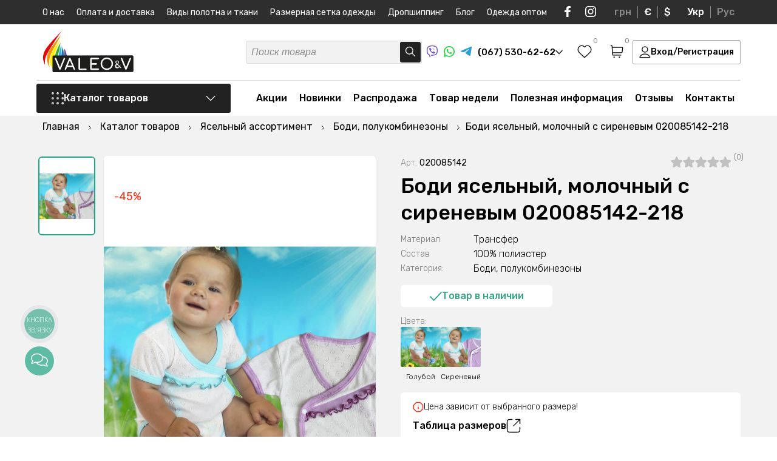

--- FILE ---
content_type: text/html; charset=UTF-8
request_url: https://valeotrikotage.com/ru/bodi-molochnyysiren-020085142-218/
body_size: 61181
content:
<!DOCTYPE html>
<html lang="ru">
<head>
	<meta charset="utf-8">
	<title>Боди ясельный, молочный с сиреневым 020085142-218 ᐉ Производитель Трикотажных изделий ≡ VaLeo&V</title>
	<meta name="viewport" content="width=device-width, initial-scale=1.0, minimum-scale=1, maximum-scale=1">
	<meta name="description" content="Боди ясельный, молочный с сиреневым 020085142-218 ᐉ Большой выбор в каталоге Боди, полукомбинезоны✔️Купить можно в нашем интернет магазине с доставкой по Украине">
	<meta name="robots" content="index,follow">
	<meta name="keywords" content="Боди ясельный, молочный с сиреневым 020085142-218">
	<meta property="og:title" content="Боди ясельный, молочный с сиреневым 020085142-218 ᐉ Производитель Трикотажных изделий ≡ VaLeo&V"/>
	<meta property="og:description" content="Боди ясельный, молочный с сиреневым 020085142-218 ᐉ Большой выбор в каталоге Боди, полукомбинезоны✔️Купить можно в нашем интернет магазине с доставкой по Украине"/>
	<meta property="og:image" content="https://valeotrikotage.com/images/catalog/020085142218/13016.jpg" />
	<meta name="p:domain_verify" content="1fac8484259b0d3f3b9dbee8a3aca856"/>
	<meta name="google-site-verification" content="Batt1sNzFHfobJ544ivnsRWYynar-cJi__96CrfLeJ4" />
	<meta name="yandex-verification" content="5fa7e1b1e6861dd7" />
	<meta name="facebook-domain-verification" content="wbjvn9i2oc7gmyz331lauz3dv1nmn4" /><meta name="google-site-verification" content="6kwvB8mFibW_R9kbKq8XTA0wJPIhmSWiiDxKCVZZw_g" />
	<base href="https://valeotrikotage.com/">
	<link rel="shortcut icon" href="/assets/templates/default/img/favicon.svg" type="image/x-icon">
	
	
	<link rel="canonical" href="https://valeotrikotage.com/ru/bodi-molochnyysiren-020085142-218/"/>
	<link rel="alternate" hreflang="ru-ua" href="https://valeotrikotage.com/ru/bodi-molochnyysiren-020085142-218/" />
	<link rel="alternate" hreflang="uk-ua" href="https://valeotrikotage.com/bodi-molochnyysiren-020085142-218/" />
	<link rel="alternate" hreflang="x-default" href="https://valeotrikotage.com/bodi-molochnyysiren-020085142-218/" />
    <link rel="preconnect" href="https://fonts.googleapis.com">
	<link rel="preconnect" href="https://fonts.gstatic.com" crossorigin>
	<link href="https://fonts.googleapis.com/css2?family=Rubik:ital,wght@0,300;0,400;0,500;0,600;0,700;1,300;1,400;1,500;1,600;1,700&display=swap" rel="stylesheet">
	<link rel="stylesheet" href="/assets/templates/default/css/valeo_min.css?v=3">
	<link rel="stylesheet" href="/assets/templates/default/css/main.css?v=1.2.24">
	<link rel="stylesheet" href="/assets/templates/default/css/shop.css?v=1.0.46">
	<script>
	(function(i,s,o,g,r,a,m){
	i["esSdk"] = r;
	i[r] = i[r] || function() {
		(i[r].q = i[r].q || []).push(arguments)
	}, a=s.createElement(o), m=s.getElementsByTagName(o)[0]; a.async=1; a.src=g;
	m.parentNode.insertBefore(a,m)}
	) (window, document, "script", "https://esputnik.com/scripts/v1/public/scripts?apiKey=eyJhbGciOiJSUzI1NiJ9.[base64].fOhAbJAqulIoP3hgd7URx8K9YmFNeitVhR3hI6wQaZSw6ejf1TKkFGJevT5LtvAreLjukq8QvWdq7KZ7gcqzsA&domain=65B286B0-261D-4DED-A624-49674FF39464", "es");
	es("pushOn");
</script>
<!-- Facebook Pixel Code -->
<script>
!function(f,b,e,v,n,t,s)
{if(f.fbq)return;n=f.fbq=function(){n.callMethod?
n.callMethod.apply(n,arguments):n.queue.push(arguments)};
if(!f._fbq)f._fbq=n;n.push=n;n.loaded=!0;n.version='2.0';
n.queue=[];t=b.createElement(e);t.async=!0;
t.src=v;s=b.getElementsByTagName(e)[0];
s.parentNode.insertBefore(t,s)}(window,document,'script',
'https://connect.facebook.net/en_US/fbevents.js');
 fbq('init', '354358442203266'); 
fbq('track', 'PageView');
</script>
<script>(function(w,d,s,l,i){w[l]=w[l]||[];w[l].push({'gtm.start':
new Date().getTime(),event:'gtm.js'});var f=d.getElementsByTagName(s)[0],
j=d.createElement(s),dl=l!='dataLayer'?'&l='+l:'';j.async=true;j.src=
'https://www.googletagmanager.com/gtm.js?id='+i+dl;f.parentNode.insertBefore(j,f);
})(window,document,'script','dataLayer','GTM-MT5RVMV');</script>
<script async src="https://www.googletagmanager.com/gtag/js?id=AW-544664796"></script>
<script>
  window.dataLayer = window.dataLayer || [];
  function gtag(){dataLayer.push(arguments);}
  gtag('js', new Date());
  gtag('config', 'AW-544664796');
</script>



<script>
          gtag('event', 'page_view', {
            'send_to': 'AW-544664796',
            'ecomm_pagetype': 'offerdetail',
            'ecomm_prodid': '15023'
          });
        </script><script>
        dataLayer.push({ ecommerce: null });
        dataLayer.push({
          event: 'view_item',
          ecommerce: {
            items: [{
              item_name: 'Боди ясельный, молочный с сиреневым 020085142-218', 
              item_id: '15023', 
              price: 74,
              item_brand: 'Valeotrikotage',
              item_category: 'Боди, полукомбинезоны'
            }]
          }
        });
        </script>
<script>fbq('track', 'ViewContent');</script>
</head>
<body>
<noscript><img height="1" width="1" src="https://www.facebook.com/tr?id=354358442203266&ev=PageView&noscript=1" alt="facebook"/></noscript>
<noscript><iframe src="https://www.googletagmanager.com/ns.html?id=GTM-MT5RVMV" height="0" width="0" style="display:none;visibility:hidden"></iframe></noscript>
	<div class="wrapper" itemscope itemtype="http://schema.org/Product">
		<script type='application/ld+json'> 
{
  "@context": "http://www.schema.org",
  "@type": "ClothingStore",
  "name": "Интернет магазин детского и взрослого трикотажа VaLeo&V",
  "url": "https://valeotrikotage.com/ru/",
"sameAs": [
"https://www.facebook.com/Valeotrikotage", 
"https://www.instagram.com/valeotrikotage/", 
"https://www.youtube.com/channel/UClaKxkKyY1JeQfe4ZbgoiTw?view_as=subscriber"
],
  "telephone": "+380675306262",
  "email": "info@valeotrikotage.com",
  "logo": "https://valeotrikotage.com/img/logo-min.png",
  "image": "https://valeotrikotage.com/img/logo-min.png",
  "description": "Valeo&V производитель украинского качественного трикотажа для взрослых и детей, большой ассортимент доступные цены ✔ Валеотрикотаж одежда для Вас.",
  "priceRange": "₴₴₴",
  "currenciesAccepted": "UAH",
  "paymentAccepted": "cash, credit card",
  "address": {
    "@type": "PostalAddress",
    "streetAddress": "ул. Космонавтов, 8",
    "addressLocality": "г. Горишни Плавни (Комсомольск)",
    "addressRegion": "Полтавская область",
    "addressCountry": "Украина"
  },
  "hasMap": "https://g.page/valeo-v?share",
  "openingHours": "Mo, Tu, We, Th, Fr 08:00-17:00"
}
</script>
<script type="application/ld+json">
{
 "@context": "http://schema.org",
 "@type": "WebSite",
 "url": "https://valeotrikotage.com/",
 "potentialAction": {
 "@type": "SearchAction",
 "target": "https://valeotrikotage.com/ru/poisk/?s={search_term_string}",
 "query-input": "required name=search_term_string"
 }
}
</script>
<img width="99999" height="99999" class="lcp_img" src="/img/b_img.svg" alt="body">
<div class="header_pusher"></div>
<header>
	<div class="mobile_navi">
		<div class="mobile_navi_first">
			<div class="container">
				<div class="mobile_navi_wrapper">
					<div class="mobile_navi_top">
						<div class="mobile_navi_top_t">
							<a href="#" class="close_menu">
								<svg width="16" height="16" viewBox="0 0 16 16" fill="none" xmlns="http://www.w3.org/2000/svg">
									<path d="M14.5 1.5L1.5 14.5M1.5 1.5L14.5 14.5" stroke="#222222" stroke-width="1.3" stroke-linecap="round" stroke-linejoin="round"/>
								</svg>
							</a>
							<div class="mob_wish_basket">
								
								<a href="#" class="header_wish_nav call_success_view_wish">
									<svg width="24" height="22" viewBox="0 0 24 22" fill="none" xmlns="http://www.w3.org/2000/svg">
										<path fill-rule="evenodd" clip-rule="evenodd" d="M11.9924 3.5638C9.82645 1.0316 6.21456 0.350446 3.50076 2.66918C0.786951 4.98792 0.404886 8.86473 2.53605 11.6071C4.30797 13.8872 9.67042 18.6961 11.4279 20.2526C11.6246 20.4267 11.7229 20.5138 11.8376 20.548C11.9377 20.5778 12.0472 20.5778 12.1473 20.548C12.2619 20.5138 12.3603 20.4267 12.5569 20.2526C14.3144 18.6961 19.6769 13.8872 21.4488 11.6071C23.5799 8.86473 23.2445 4.96353 20.4841 2.66918C17.7236 0.374837 14.1584 1.0316 11.9924 3.5638Z" stroke="black" stroke-width="1.3" stroke-linecap="round" stroke-linejoin="round"/>
									</svg>
									<span class="header_wish_count favorite_counter ">0</span>
								</a>
								
								<a href="https://valeotrikotage.com/ru/korzina/" class="header_basket_nav">
									<svg width="22" height="22" viewBox="0 0 22 22" fill="none" xmlns="http://www.w3.org/2000/svg">
										<path d="M4.18483 12.95H17.0346C18.0254 12.95 18.5208 12.95 18.9151 12.7659C19.2625 12.6037 19.5544 12.3433 19.7545 12.0171C19.9817 11.6467 20.0364 11.156 20.1458 10.1745L20.7181 5.04114C20.7515 4.74136 20.7682 4.59147 20.7198 4.47546C20.6774 4.37356 20.6015 4.28905 20.5045 4.23572C20.3942 4.175 20.2429 4.175 19.9403 4.175H3.69571M1.25 1.25H2.47126C2.73012 1.25 2.85956 1.25 2.96082 1.29907C3.04996 1.34226 3.12384 1.41143 3.17265 1.49742C3.2281 1.59509 3.23618 1.72384 3.25232 1.98134L4.13883 16.1187C4.15498 16.3762 4.16305 16.5049 4.2185 16.6026C4.26732 16.6886 4.34119 16.7577 4.43034 16.8009C4.5316 16.85 4.66103 16.85 4.91989 16.85H17.8799M6.63027 20.2625H6.64005M15.4344 20.2625H15.4441M7.11939 20.2625C7.11939 20.5317 6.9004 20.75 6.63027 20.75C6.36014 20.75 6.14116 20.5317 6.14116 20.2625C6.14116 19.9933 6.36014 19.775 6.63027 19.775C6.9004 19.775 7.11939 19.9933 7.11939 20.2625ZM15.9235 20.2625C15.9235 20.5317 15.7045 20.75 15.4344 20.75C15.1642 20.75 14.9452 20.5317 14.9452 20.2625C14.9452 19.9933 15.1642 19.775 15.4344 19.775C15.7045 19.775 15.9235 19.9933 15.9235 20.2625Z" stroke="black" stroke-width="1.3" stroke-linecap="round" stroke-linejoin="round"></path>
									</svg>
									<span class="header_basket_sum_count"><span class="header_basket_sum cart_total_all">0 грн</span> <span class="header_t_cnt">(<span class="header_basket_count basket_counter ">0</span> товаров)</span></span>
								</a>
							</div>
						</div>
						<div class="mobile_navi_top_b">									
							<a href="#" class="header_login_mobile call_login login_button">Вход/Регистрация</a>
						</div>
					</div>
				</div>			
			</div>
		</div>
		<div class="mobile_navi_second">
			<div class="container">
				<div class="mobile_navi_wrapper">
					<div class="mobile_navi_mid"></div>
					<div class="mobile_navi_bottom">
						<div class="mobile_navi_bottom_left">
							<div class="mobile_navi_phone_block">
								<span class="mobile_navi_phone_block_b">
									<a href="tel:+380675306262"> 
										<svg width="22" height="21" viewBox="0 0 22 21" fill="none" xmlns="http://www.w3.org/2000/svg">
											<path fill-rule="evenodd" clip-rule="evenodd" d="M11 0.5C11.7573 0.5 12.3712 1.10558 12.3712 1.85259V6.75574C12.3712 7.50276 11.7573 8.10834 11 8.10834C10.2427 8.10834 9.62883 7.50276 9.62883 6.75574V1.85259C9.62883 1.10558 10.2427 0.5 11 0.5ZM0.56748 7.97695C0.801492 7.2665 1.57505 6.87769 2.29526 7.10853L7.0225 8.62369C7.74271 8.85453 8.13686 9.6176 7.90285 10.3281C7.66883 11.0385 6.89528 11.4273 6.17507 11.1965L1.44783 9.68132C0.727614 9.45048 0.333468 8.68741 0.56748 7.97695ZM21.4325 7.97695C21.6665 8.68741 21.2724 9.45048 20.5522 9.68132L15.8249 11.1965C15.1047 11.4273 14.3312 11.0385 14.0972 10.3281C13.8631 9.6176 14.2573 8.85453 14.9775 8.62369L19.7047 7.10853C20.425 6.87769 21.1985 7.2665 21.4325 7.97695ZM9.08585 13.9196C9.69851 14.3587 9.83432 15.2046 9.3892 15.8089L6.46761 19.7757C6.02249 20.38 5.165 20.514 4.55235 20.0749C3.9397 19.6358 3.80388 18.79 4.249 18.1856L7.17059 14.2189C7.61571 13.6145 8.4732 13.4806 9.08585 13.9196ZM12.9141 13.9196C13.5268 13.4806 14.3843 13.6145 14.8294 14.2189L17.751 18.1856C18.1961 18.79 18.0603 19.6358 17.4477 20.0749C16.835 20.514 15.9775 20.38 15.5324 19.7757L12.6108 15.8089C12.1657 15.2046 12.3015 14.3587 12.9141 13.9196Z" fill="#00A0FF"/>
										</svg>
										(067) 530-62-62
									</a>
									<a href="viber://chat?number=%2B380675306262" rel="nofollow" target="_blank" class="soc_icon">
										<svg width="18" height="19" viewBox="0 0 18 19" fill="none" xmlns="http://www.w3.org/2000/svg">
											<path d="M4.3553 17.1505C4.3553 16.8326 4.3553 16.5146 4.3553 16.1967C4.35759 16.1837 4.35712 16.1704 4.35394 16.1576C4.35075 16.1447 4.3449 16.1327 4.33676 16.1222C4.32863 16.1117 4.31836 16.1029 4.30662 16.0964C4.29487 16.0899 4.28188 16.0859 4.26847 16.0845C3.46234 15.8606 2.71829 15.4618 2.09176 14.9177C1.63527 14.5118 1.2552 14.0307 0.968828 13.4964C0.565192 12.7245 0.296568 11.892 0.174089 11.0334C0.0223381 9.95641 -0.0303647 8.86828 0.0166133 7.78208C0.0269155 7.27568 0.0534068 6.77503 0.112276 6.26863C0.206162 5.30631 0.454493 4.36445 0.848145 3.47766C1.33423 2.38732 2.21606 1.51148 3.32361 1.01902C4.07808 0.681533 4.87179 0.435149 5.68722 0.285318C6.48688 0.137257 7.29652 0.0463822 8.1097 0.0134143C8.84271 -0.0119244 9.57656 -0.00136113 10.3085 0.0450644C11.356 0.0882877 12.3941 0.257894 13.3991 0.550027C14.1443 0.759993 14.8531 1.0776 15.5022 1.49234C16.1347 1.91675 16.6463 2.49155 16.9887 3.1626C17.3913 3.94636 17.665 4.78725 17.7996 5.65433C17.8871 6.16911 17.9446 6.68834 17.9718 7.2095C18.0101 7.85545 18.0057 8.50427 17.9807 9.14735C17.9556 9.79042 17.8997 10.4148 17.8188 11.0449C17.7164 11.9907 17.4191 12.9064 16.9445 13.7366C16.3269 14.7869 15.3376 15.5801 14.163 15.9665C13.3598 16.2414 12.5305 16.4371 11.6875 16.5506C11.0708 16.634 10.4527 16.6945 9.83164 16.7189C9.35627 16.7405 8.88089 16.7347 8.40552 16.7275C8.1362 16.7275 7.86834 16.7017 7.60048 16.6786C7.57419 16.6738 7.54701 16.6767 7.52239 16.6869C7.49777 16.6972 7.4768 16.7143 7.46214 16.7362C6.92054 17.3721 6.35833 17.9907 5.79172 18.6064C5.6885 18.7188 5.569 18.8157 5.43703 18.8941C5.35039 18.9497 5.25161 18.9846 5.14865 18.9959C5.04569 19.0073 4.94144 18.9948 4.84432 18.9595C4.7472 18.9242 4.65993 18.8671 4.58955 18.7928C4.51918 18.7185 4.46767 18.629 4.43919 18.5316C4.3831 18.3586 4.35529 18.1779 4.35677 17.9964C4.3553 17.7116 4.3553 17.431 4.3553 17.1505ZM5.01022 18.3575L5.07939 18.2942L6.3083 16.9606C6.78121 16.4475 7.25364 15.9339 7.72558 15.4198C7.74878 15.3885 7.78007 15.3637 7.81627 15.348C7.85247 15.3323 7.89228 15.3263 7.93162 15.3306C8.09204 15.3465 8.25246 15.3522 8.41435 15.3536C8.97361 15.3536 9.53288 15.3536 10.0921 15.3148C10.5999 15.276 11.1062 15.2155 11.6095 15.1378C12.1514 15.0456 12.6879 14.9251 13.2166 14.7768C14.394 14.4674 15.305 13.8057 15.8775 12.7339C16.2155 12.0749 16.4275 11.3611 16.503 10.6277C16.5925 9.93642 16.646 9.24115 16.6634 8.54456C16.6895 7.6695 16.6284 6.79403 16.481 5.93055C16.3787 5.30494 16.1947 4.69477 15.9335 4.11498C15.6009 3.39566 15.1299 2.80006 14.4043 2.41738C13.2917 1.83042 12.0878 1.56859 10.8471 1.43479C10.4954 1.39739 10.1436 1.37725 9.79043 1.3643C9.06719 1.32785 8.34241 1.33169 7.61961 1.37581C7.0998 1.41352 6.58278 1.48174 6.07135 1.58009C5.31922 1.71411 4.59161 1.95653 3.91231 2.29942C3.51849 2.49393 3.1612 2.75222 2.8556 3.06333C2.36031 3.60446 1.997 4.24833 1.793 4.94652C1.551 5.75964 1.41889 6.60023 1.40005 7.44687C1.35269 8.29351 1.36351 9.1423 1.43243 9.98751C1.4753 10.4905 1.56146 10.9891 1.68998 11.4779C1.8812 12.2398 2.25216 12.9473 2.77318 13.5438C3.33568 14.1525 4.06269 14.5933 4.87041 14.8156C4.97196 14.8458 5.01758 14.8803 5.01758 14.9925C5.00875 15.4069 5.01758 15.8212 5.01758 16.2355L5.01022 18.3575Z" fill="#6E4FC5"></path>
											<path d="M3.98031 5.50774C3.97001 5.19268 4.14515 4.96394 4.35708 4.75821C4.63659 4.49647 4.94454 4.2654 5.27544 4.0691C5.42633 3.97814 5.60574 3.94348 5.78069 3.97149C5.95563 3.99951 6.11435 4.08832 6.22766 4.2216C6.62802 4.63298 6.98637 5.08156 7.29761 5.56097C7.45174 5.77662 7.56812 6.01582 7.642 6.26878C7.67153 6.3675 7.67345 6.47214 7.64756 6.57183C7.62168 6.67152 7.56894 6.7626 7.49483 6.83561C7.32504 6.99852 7.14409 7.14993 6.95323 7.28878C6.85706 7.3637 6.78555 7.46461 6.74761 7.57895C6.70966 7.69329 6.70696 7.81602 6.73982 7.93185C6.85769 8.47577 7.12479 8.97807 7.51249 9.38488C7.98358 9.94706 8.59056 10.3856 9.27857 10.661C9.44763 10.7459 9.64134 10.7718 9.82753 10.7343C9.9295 10.7071 10.0201 10.6492 10.0866 10.5689C10.1896 10.4408 10.3014 10.3171 10.3942 10.1804C10.5144 10.01 10.698 9.89215 10.9059 9.8521C11.1137 9.81206 11.3293 9.85296 11.5068 9.96609C12.0057 10.249 12.4767 10.5765 12.9138 10.9444C13.0168 11.0307 13.1242 11.1141 13.2272 11.2019C13.3491 11.2928 13.4372 11.4202 13.4779 11.5647C13.5185 11.7092 13.5096 11.8627 13.4524 12.0018C13.3615 12.2356 13.229 12.4518 13.0609 12.6405C12.8521 12.9242 12.5862 13.1631 12.2794 13.3426C12.1328 13.4268 11.968 13.4762 11.7983 13.4869C11.6286 13.4977 11.4587 13.4694 11.3022 13.4044C10.1115 12.9358 8.99887 12.2963 8.0011 11.5069C7.02519 10.7216 6.17233 9.80062 5.46971 8.77346C4.8785 7.92313 4.40816 6.99827 4.07156 6.02421C4.03572 5.9064 4.00625 5.78683 3.98326 5.66599C3.97672 5.61348 3.97573 5.56045 3.98031 5.50774Z" fill="#6E4FC5"></path>
											<path d="M9.06148 3.97698C10.0577 3.99499 11.0159 4.35421 11.769 4.99202C12.5221 5.62983 13.0223 6.50577 13.1823 7.46712C13.2468 7.81665 13.2813 8.17083 13.2854 8.52596C13.2854 8.60941 13.2633 8.66983 13.172 8.67846C13.0808 8.68709 13.0573 8.61084 13.0573 8.5346C13.0709 7.81624 12.9201 7.104 12.6157 6.45001C12.3594 5.91263 11.9798 5.44029 11.5063 5.06975C11.0327 4.69921 10.4782 4.44046 9.88565 4.31362C9.57239 4.24273 9.25204 4.20606 8.9305 4.20429C8.89918 4.20481 8.86796 4.20094 8.83778 4.19278C8.81208 4.18569 8.7902 4.16914 8.77675 4.14659C8.76329 4.12405 8.75932 4.09728 8.76566 4.07193C8.76585 4.0599 8.76849 4.04803 8.77342 4.03701C8.77835 4.02599 8.78547 4.01604 8.79437 4.00774C8.80328 3.99944 8.81378 3.99295 8.82528 3.98866C8.83677 3.98437 8.84902 3.98235 8.86132 3.98274C8.92755 3.9741 8.99525 3.97698 9.06148 3.97698Z" fill="#6E4FC5"></path>
											<path d="M11.9025 7.87853C11.8976 7.47886 11.7969 7.08587 11.6085 6.73111C11.4201 6.37634 11.1494 6.06966 10.8178 5.83566C10.4309 5.56999 9.98114 5.40511 9.51094 5.35659C9.43146 5.34652 9.35199 5.34221 9.27104 5.33358C9.1901 5.32494 9.14153 5.29186 9.14889 5.21129C9.15625 5.13073 9.20776 5.10195 9.29606 5.10771C10.6 5.1854 11.7097 5.90616 12.0512 7.24841C12.1136 7.50722 12.1447 7.77231 12.1439 8.03822C12.1439 8.06268 12.1439 8.08714 12.1439 8.11015C12.1439 8.18209 12.0968 8.22956 12.0247 8.22812C12.0087 8.2276 11.993 8.22389 11.9785 8.21723C11.964 8.21056 11.9511 8.20109 11.9405 8.18937C11.9299 8.17766 11.9218 8.16396 11.9168 8.1491C11.9118 8.13424 11.9099 8.11854 11.9113 8.10296C11.8996 8.03534 11.9025 7.96629 11.9025 7.87853Z" fill="#6E4FC5"></path>
											<path d="M9.61791 6.27583C10.3332 6.3233 10.8321 6.6657 10.969 7.40948C10.9856 7.50476 10.9974 7.60078 11.0043 7.6972C11.0043 7.77489 10.9866 7.84107 10.8998 7.84107C10.813 7.84107 10.7835 7.78352 10.7806 7.6972C10.7798 7.41209 10.6899 7.13403 10.523 6.9002C10.3477 6.68841 10.0959 6.55042 9.81954 6.51464C9.75776 6.50334 9.69535 6.49566 9.63263 6.49162C9.52961 6.49162 9.47221 6.44127 9.48546 6.36358C9.4987 6.2859 9.56052 6.27151 9.61791 6.27583Z" fill="#6E4FC5"></path>
										</svg>
									</a>
									<a href="https://api.whatsapp.com/send?phone=%2B380675306262" rel="nofollow" target="_blank" class="soc_icon">
										<svg width="18" height="18" viewBox="0 0 18 18" fill="none" xmlns="http://www.w3.org/2000/svg">
											<path d="M0 18L1.2925 13.2023C0.250131 11.3334 -0.08104 9.15247 0.359758 7.05981C0.800556 4.96716 1.98376 3.10311 3.69224 1.80974C5.40072 0.51636 7.51989 -0.119591 9.66086 0.0185802C11.8018 0.156752 13.821 1.05978 15.3479 2.56195C16.8747 4.06413 17.8068 6.06469 17.9732 8.19652C18.1395 10.3284 17.5289 12.4485 16.2534 14.1678C14.9779 15.8872 13.123 17.0905 11.0292 17.5568C8.9354 18.0232 6.74307 17.7214 4.85452 16.7068L0 18ZM5.08859 14.9114L5.38882 15.0889C6.75674 15.897 8.35444 16.2314 9.93296 16.04C11.5115 15.8486 12.9821 15.1422 14.1157 14.0308C15.2494 12.9194 15.9822 11.4655 16.2002 9.89559C16.4182 8.32572 16.109 6.72808 15.3207 5.35165C14.5325 3.97521 13.3096 2.8973 11.8426 2.28588C10.3755 1.67447 8.74674 1.5639 7.21005 1.9714C5.67336 2.37891 4.31508 3.2816 3.34689 4.5388C2.3787 5.796 1.85497 7.3371 1.85734 8.92192C1.85605 10.236 2.22069 11.5247 2.91067 12.6444L3.09895 12.9538L2.37637 15.6316L5.08859 14.9114Z" fill="#22D341"></path>
											<path fill-rule="evenodd" clip-rule="evenodd" d="M12.3753 10.1538C12.1993 10.0124 11.9932 9.91279 11.7728 9.86269C11.5523 9.8126 11.3233 9.81331 11.1032 9.86477C10.7724 10.0017 10.5587 10.519 10.345 10.7776C10.2999 10.8397 10.2337 10.8831 10.1587 10.8999C10.0838 10.9168 10.0052 10.9057 9.93788 10.8689C8.72696 10.3962 7.71196 9.52942 7.05773 8.40924C7.00193 8.33933 6.97552 8.25058 6.98407 8.16166C6.99261 8.07274 7.03544 7.99059 7.10353 7.93251C7.3419 7.69732 7.51692 7.40603 7.61239 7.08556C7.63359 6.73208 7.55234 6.37998 7.37832 6.07125C7.24378 5.63842 6.98775 5.25302 6.64047 4.96058C6.46135 4.88029 6.26275 4.85337 6.06862 4.88307C5.87449 4.91276 5.69313 4.99781 5.54642 5.12794C5.29172 5.34695 5.08956 5.62012 4.95482 5.92731C4.82008 6.23451 4.75619 6.56792 4.76787 6.90298C4.76865 7.09114 4.79258 7.2785 4.83911 7.46086C4.95727 7.89899 5.13898 8.31758 5.3785 8.70338C5.55131 8.99892 5.73985 9.28502 5.94333 9.56048C6.60462 10.4652 7.43587 11.2334 8.39095 11.8224C8.87021 12.1217 9.38244 12.365 9.91752 12.5476C10.4734 12.7987 11.0871 12.8951 11.6934 12.8266C12.0389 12.7744 12.3663 12.6385 12.6467 12.4307C12.9271 12.2228 13.1519 11.9495 13.3014 11.6347C13.3893 11.4446 13.4159 11.232 13.3778 11.0262C13.2862 10.6052 12.7213 10.3567 12.3753 10.1538Z" fill="#22D341"></path>
										</svg>
									</a>
									<a href="tg://resolve?domain=VaLeo_V" rel="nofollow" target="_blank" class="soc_icon">
										<svg width="18" height="15" viewBox="0 0 18 15" fill="none" xmlns="http://www.w3.org/2000/svg">
											<path d="M1.10355 6.53254C1.10355 6.53254 9.06452 3.23976 11.8255 2.08029C12.8839 1.61654 16.4733 0.132411 16.4733 0.132411C16.4733 0.132411 18.1299 -0.516838 17.9918 1.05997C17.9458 1.70929 17.5777 3.98175 17.2095 6.43979C16.6573 9.91813 16.0591 13.7211 16.0591 13.7211C16.0591 13.7211 15.9671 14.7878 15.1848 14.9733C14.4025 15.1588 13.114 14.324 12.8839 14.1385C12.6998 13.9994 9.43264 11.9123 8.2362 10.892C7.91406 10.6138 7.54595 10.0573 8.28218 9.40797C9.93883 7.87751 11.9175 5.97604 13.114 4.77023C13.6662 4.21366 14.2184 2.9151 11.9175 4.49191C8.65036 6.76444 5.42916 8.89782 5.42916 8.89782C5.42916 8.89782 4.69287 9.36157 3.31237 8.94416C1.93181 8.52682 0.321209 7.97025 0.321209 7.97025C0.321209 7.97025 -0.783137 7.2746 1.10355 6.53254Z" fill="#289FD9"></path>
										</svg>
									</a>
								</span>
								<a href="tel:+380505306262"> 
									<svg width="22" height="22" viewBox="0 0 22 22" fill="none" xmlns="http://www.w3.org/2000/svg">
										<path d="M7.12965 1.23367C9.77038 0.184265 12.8464 0.256855 15.4167 1.47571C14.6843 1.36477 13.9393 1.44841 13.2143 1.57062C11.2454 1.94136 9.37419 2.86509 7.91159 4.23736C6.50919 5.61179 5.52644 7.43541 5.24892 9.38644C5.06528 10.7689 5.23544 12.2189 5.85765 13.4772C6.49876 14.7975 7.62733 15.8803 8.98757 16.4391C10.2983 16.9921 11.8187 16.986 13.1463 16.4924C15.1383 15.7635 16.5696 13.7953 16.7333 11.6926C16.8363 10.3145 16.5001 8.84841 15.5715 7.79142C14.685 6.75675 13.3884 6.18687 12.091 5.86249C12.0214 4.58665 12.6243 3.3262 13.5803 2.49651C14.1112 2.01915 14.7702 1.71493 15.4515 1.52013L15.5032 1.50236C17.4537 2.43497 19.111 3.973 20.167 5.8612C21.0717 7.46878 21.5436 9.32122 21.4968 11.1665C21.4879 13.5526 20.5934 15.9152 19.06 17.7396C17.61 19.4796 15.5819 20.7312 13.3715 21.2324C11.1552 21.7423 8.77068 21.5223 6.69652 20.5832C4.66692 19.6794 2.94744 18.1082 1.85364 16.1756C0.943694 14.5695 0.462318 12.7178 0.502306 10.8703C0.506652 8.56846 1.3264 6.28438 2.75771 4.48438C3.90106 3.04711 5.41778 1.90431 7.12965 1.23367Z" fill="#E60000"/>
										<path d="M13.2143 1.57062C13.9393 1.44841 14.6843 1.36477 15.4167 1.47571L15.5219 1.49348L15.4515 1.52013C14.7702 1.71493 14.1112 2.01915 13.5803 2.49651C12.6243 3.3262 12.0214 4.58665 12.091 5.86249C13.3884 6.18687 14.685 6.75675 15.5715 7.79142C16.5001 8.84841 16.8363 10.3145 16.7333 11.6926C16.5696 13.7953 15.1383 15.7635 13.1463 16.4924C11.8187 16.986 10.2983 16.9921 8.98757 16.4391C7.62733 15.8803 6.49876 14.7975 5.85765 13.4772C5.23544 12.2189 5.06528 10.7689 5.24892 9.38644C5.52644 7.43541 6.50919 5.61179 7.91159 4.23736C9.37419 2.86509 11.2454 1.94136 13.2143 1.57062Z" fill="white"/>
									</svg>
									(050) 530-62-62
								</a>
								<a href="tel:+380935306262"> 
									<svg width="22" height="22" viewBox="0 0 22 22" fill="none" xmlns="http://www.w3.org/2000/svg">
										<path d="M21.5 11C21.5 16.799 16.799 21.5 11 21.5C5.20101 21.5 0.5 16.799 0.5 11C0.5 5.20101 5.20101 0.5 11 0.5C16.799 0.5 21.5 5.20101 21.5 11Z" fill="#143354"/>
										<path fill-rule="evenodd" clip-rule="evenodd" d="M1.66667 11C1.66667 5.86667 5.82114 1.66667 11 1.66667C16.1789 1.66667 20.3333 5.86667 20.3333 11C20.3333 16.1333 16.1789 20.3333 11 20.3333C9.97561 20.3333 9.00813 20.1583 8.09756 19.8667C8.78049 16.0167 11.1707 12.8667 14.4146 11.525C14.813 11.9917 15.3821 12.225 16.0081 12.225C17.1463 12.225 18.0569 11.2917 18.0569 10.125C18.0569 8.95833 17.1463 8.025 16.0081 8.025C14.8699 8.025 13.9593 8.95833 13.9593 10.125C9.86179 11.35 6.44571 14.2083 4.7384 17.8833C4.2262 17.4167 3.71401 16.8917 3.31563 16.25C3.42945 12.6917 5.30894 9.54167 7.92683 7.675C8.3252 8.14167 8.89431 8.375 9.46342 8.375C10.6016 8.375 11.5122 7.44167 11.5122 6.275C11.5122 5.10833 10.6016 4.175 9.46342 4.175C8.3252 4.175 7.41463 5.10833 7.41463 6.275C7.41463 6.33333 7.41463 6.39167 7.41463 6.45C4.96748 7.325 2.9187 9.01667 1.72358 11.2333C1.66667 11.2333 1.66667 11.1167 1.66667 11Z" fill="#FCCF00"/>
									</svg>
									(093) 530-62-62
								</a>
							</div>
							<ul class="soc_t_wrap">
								<li>
									<a href="viber://chat?number=%2B380675306262" class="viber" target="_blank" rel="nofollow">
										<svg width="22" height="23" viewBox="0 0 22 23" fill="none" xmlns="http://www.w3.org/2000/svg">
											<path d="M5.58118 20.5089C5.58118 20.138 5.58118 19.7671 5.58118 19.3961C5.58385 19.381 5.58331 19.3654 5.57959 19.3505C5.57587 19.3355 5.56906 19.3215 5.55956 19.3092C5.55006 19.2969 5.53809 19.2867 5.52439 19.2791C5.51068 19.2716 5.49553 19.2668 5.47988 19.2652C4.53939 19.004 3.67133 18.5388 2.94039 17.904C2.40782 17.4304 1.9644 16.8692 1.6303 16.2458C1.15939 15.3452 0.845996 14.374 0.703104 13.3723C0.526061 12.1158 0.464574 10.8463 0.519382 9.57909C0.531401 8.98829 0.562308 8.4042 0.630989 7.8134C0.740522 6.6907 1.03024 5.59186 1.4895 4.55727C2.0566 3.2852 3.0854 2.2634 4.37755 1.68886C5.25775 1.29512 6.18376 1.00767 7.13509 0.83287C8.06803 0.660134 9.01261 0.554113 9.96132 0.51565C10.8165 0.486088 11.6726 0.498412 12.5266 0.552575C13.7487 0.603002 14.9598 0.800876 16.1323 1.1417C17.0016 1.38666 17.8287 1.7572 18.586 2.24106C19.3238 2.73621 19.9206 3.40681 20.3202 4.1897C20.7898 5.10408 21.1091 6.08513 21.2662 7.09671C21.3683 7.6973 21.4354 8.30306 21.4671 8.91108C21.5118 9.66469 21.5066 10.4217 21.4774 11.1719C21.4482 11.9222 21.383 12.6506 21.2886 13.3857C21.1692 14.4891 20.8222 15.5574 20.2686 16.526C19.5481 17.7514 18.3938 18.6767 17.0235 19.1276C16.0864 19.4484 15.1189 19.6766 14.1354 19.809C13.416 19.9064 12.6948 19.9769 11.9702 20.0054C11.4156 20.0306 10.861 20.0239 10.3064 20.0155C9.99223 20.0155 9.67973 19.9853 9.36723 19.9584C9.33655 19.9528 9.30485 19.9561 9.27612 19.9681C9.24739 19.98 9.22293 20 9.20583 20.0255C8.57396 20.7674 7.91806 21.4891 7.257 22.2075C7.13659 22.3385 6.99717 22.4516 6.8432 22.5432C6.74213 22.608 6.62688 22.6487 6.50676 22.6619C6.38664 22.6752 6.26502 22.6606 6.15171 22.6195C6.0384 22.5783 5.93658 22.5116 5.85448 22.4249C5.77237 22.3382 5.71228 22.2338 5.67905 22.1202C5.61362 21.9183 5.58117 21.7076 5.5829 21.4958C5.58118 21.1635 5.58118 20.8362 5.58118 20.5089ZM6.34526 21.9171L6.42596 21.8433L7.85968 20.2874C8.41142 19.6887 8.96258 19.0895 9.51318 18.4898C9.54024 18.4532 9.57675 18.4243 9.61899 18.406C9.66122 18.3877 9.70766 18.3807 9.75356 18.3857C9.94072 18.4042 10.1279 18.4109 10.3167 18.4126C10.9692 18.4126 11.6217 18.4126 12.2742 18.3673C12.8665 18.322 13.4572 18.2515 14.0444 18.1608C14.6767 18.0532 15.3026 17.9126 15.9194 17.7395C17.293 17.3787 18.3559 16.6066 19.0238 15.3562C19.4181 14.5874 19.6654 13.7547 19.7535 12.899C19.8579 12.0925 19.9204 11.2813 19.9407 10.4686C19.9711 9.44774 19.8998 8.42637 19.7278 7.41897C19.6085 6.6891 19.3938 5.97723 19.089 5.30081C18.701 4.4616 18.1515 3.76674 17.3051 3.32028C16.007 2.63549 14.6024 2.33002 13.155 2.17392C12.7446 2.13029 12.3343 2.10679 11.9222 2.09168C11.0784 2.04916 10.2328 2.05364 9.38955 2.10511C8.7831 2.1491 8.17991 2.22869 7.58324 2.34344C6.70575 2.4998 5.85688 2.78262 5.06436 3.18265C4.6049 3.40959 4.18807 3.71092 3.83153 4.07389C3.25369 4.7052 2.82983 5.45639 2.59184 6.27093C2.3095 7.21958 2.15537 8.20027 2.13339 9.18802C2.07814 10.1758 2.09076 11.166 2.17116 12.1521C2.22119 12.7389 2.3217 13.3206 2.47164 13.8909C2.69473 14.7797 3.12752 15.6051 3.73538 16.3011C4.39163 17.0112 5.23981 17.5256 6.18214 17.7849C6.30062 17.8201 6.35384 17.8604 6.35384 17.9913C6.34354 18.4747 6.35384 18.9581 6.35384 19.4415L6.34526 21.9171Z" fill="white"/>
											<path d="M5.1437 6.9257C5.13168 6.55813 5.33601 6.29126 5.58326 6.05124C5.90936 5.74589 6.26863 5.4763 6.65468 5.24728C6.83072 5.14116 7.04004 5.10072 7.24414 5.13341C7.44824 5.1661 7.63341 5.26971 7.7656 5.4252C8.23269 5.90514 8.65077 6.42849 9.01388 6.9878C9.1937 7.23939 9.32947 7.51846 9.41567 7.81358C9.45011 7.92875 9.45235 8.05084 9.42216 8.16714C9.39196 8.28344 9.33043 8.3897 9.24396 8.47487C9.04588 8.66494 8.83477 8.84159 8.6121 9.00358C8.4999 9.09098 8.41648 9.20871 8.37221 9.34211C8.32794 9.47551 8.32478 9.61869 8.36313 9.75383C8.50064 10.3884 8.81226 10.9744 9.26457 11.449C9.81418 12.1049 10.5223 12.6166 11.325 12.9378C11.5222 13.0369 11.7482 13.0671 11.9655 13.0234C12.0844 12.9917 12.1901 12.9241 12.2676 12.8304C12.3878 12.681 12.5183 12.5366 12.6265 12.3772C12.7668 12.1783 12.981 12.0408 13.2235 11.9941C13.466 11.9474 13.7176 11.9951 13.9246 12.1271C14.5066 12.4572 15.0561 12.8393 15.5661 13.2684C15.6863 13.3691 15.8116 13.4665 15.9318 13.5689C16.074 13.6749 16.1767 13.8236 16.2242 13.9922C16.2716 14.1607 16.2612 14.3398 16.1945 14.5021C16.0884 14.7749 15.9338 15.0272 15.7378 15.2473C15.4942 15.5782 15.1839 15.857 14.826 16.0663C14.6549 16.1645 14.4627 16.2222 14.2647 16.2348C14.0668 16.2473 13.8685 16.2143 13.6859 16.1385C12.2967 15.5918 10.9987 14.8456 9.83462 13.9247C8.69606 13.0085 7.70105 11.9341 6.88133 10.7357C6.19159 9.74365 5.64285 8.66465 5.25016 7.52825C5.20834 7.3908 5.17395 7.2513 5.14713 7.11032C5.1395 7.04906 5.13835 6.98719 5.1437 6.9257Z" fill="white"/>
											<path d="M11.0717 5.13981C12.234 5.16082 13.3519 5.57991 14.2305 6.32402C15.1091 7.06813 15.6926 8.09006 15.8794 9.21164C15.9546 9.61942 15.9948 10.0326 15.9996 10.447C15.9996 10.5443 15.9738 10.6148 15.8674 10.6249C15.7609 10.6349 15.7335 10.546 15.7335 10.457C15.7494 9.61895 15.5734 8.788 15.2184 8.02501C14.9193 7.39806 14.4764 6.84701 13.924 6.41471C13.3715 5.98241 12.7245 5.68054 12.0333 5.53256C11.6678 5.44985 11.294 5.40706 10.9189 5.405C10.8824 5.40561 10.846 5.40109 10.8107 5.39157C10.7808 5.38331 10.7552 5.36399 10.7395 5.33769C10.7238 5.31139 10.7192 5.28016 10.7266 5.25059C10.7268 5.23655 10.7299 5.22271 10.7357 5.20985C10.7414 5.19699 10.7497 5.18538 10.7601 5.1757C10.7705 5.16601 10.7827 5.15844 10.7962 5.15343C10.8096 5.14843 10.8239 5.14608 10.8382 5.14652C10.9155 5.13645 10.9945 5.13981 11.0717 5.13981Z" fill="white"/>
											<path d="M14.3863 9.69162C14.3805 9.22533 14.263 8.76685 14.0433 8.35296C13.8235 7.93906 13.5076 7.58127 13.1208 7.30827C12.6694 6.99832 12.1447 6.80596 11.5961 6.74936C11.5034 6.73761 11.4107 6.73258 11.3162 6.72251C11.2218 6.71244 11.1651 6.67383 11.1737 6.57984C11.1823 6.48585 11.2424 6.45228 11.3454 6.45899C12.8667 6.54963 14.1613 7.39051 14.5597 8.95648C14.6325 9.25842 14.6689 9.56769 14.6679 9.87792C14.6679 9.90646 14.6679 9.93499 14.6679 9.96185C14.6679 10.0458 14.6129 10.1012 14.5288 10.0995C14.5101 10.0989 14.4918 10.0945 14.4749 10.0868C14.458 10.079 14.4429 10.0679 14.4305 10.0543C14.4182 10.0406 14.4088 10.0246 14.4029 10.0073C14.3971 9.98995 14.3949 9.97163 14.3966 9.95345C14.3828 9.87457 14.3863 9.794 14.3863 9.69162Z" fill="white"/>
											<path d="M11.7209 7.8218C12.5554 7.87718 13.1374 8.27665 13.2971 9.14439C13.3165 9.25555 13.3303 9.36758 13.3383 9.48007C13.3383 9.5707 13.3177 9.64791 13.2164 9.64791C13.1151 9.64791 13.0808 9.58078 13.0774 9.48007C13.0764 9.14744 12.9716 8.82303 12.7769 8.55023C12.5723 8.30314 12.2785 8.14216 11.9561 8.10041C11.8841 8.08724 11.8112 8.07827 11.7381 8.07356C11.6179 8.07356 11.5509 8.01481 11.5664 7.92418C11.5818 7.83355 11.6539 7.81676 11.7209 7.8218Z" fill="white"/>
										</svg>
										Написать в Viber
									</a>
								</li>
								<li>
									<a href="https://api.whatsapp.com/send?phone=%2B380675306262" class="whatsapp" target="_blank" rel="nofollow">
										<svg width="21" height="22" viewBox="0 0 21 22" fill="none" xmlns="http://www.w3.org/2000/svg">
											<path d="M0 21.5L1.50792 15.9027C0.29182 13.7223 -0.0945467 11.1779 0.419718 8.73645C0.933982 6.29502 2.31438 4.1203 4.30761 2.61136C6.30084 1.10242 8.7732 0.360477 11.271 0.521677C13.7688 0.682877 16.1245 1.73641 17.9058 3.48894C19.6872 5.24148 20.7746 7.57547 20.9687 10.0626C21.1627 12.5498 20.4503 15.0232 18.9623 17.0291C17.4742 19.0351 15.3102 20.4389 12.8674 20.9829C10.4246 21.527 7.86691 21.1749 5.6636 19.9912L0 21.5ZM5.93669 17.8967L6.28695 18.1038C7.88286 19.0465 9.74685 19.4366 11.5885 19.2133C13.4301 18.9901 15.1458 18.1659 16.4684 16.8692C17.7909 15.5726 18.646 13.8764 18.9002 12.0449C19.1545 10.2133 18.7938 8.34943 17.8742 6.74359C16.9546 5.13774 15.5279 3.88018 13.8163 3.16686C12.1048 2.45354 10.2045 2.32455 8.41172 2.79997C6.61892 3.27539 5.03426 4.32853 3.9047 5.79527C2.77515 7.262 2.16414 9.05995 2.16689 10.9089C2.16539 12.442 2.59081 13.9454 3.39579 15.2518L3.61544 15.6128L2.77243 18.7368L5.93669 17.8967Z" fill="white"/>
											<path fill-rule="evenodd" clip-rule="evenodd" d="M14.4379 12.3462C14.2325 12.1811 13.9921 12.0649 13.7349 12.0065C13.4777 11.948 13.2105 11.9489 12.9537 12.0089C12.5678 12.1687 12.3185 12.7722 12.0691 13.0739C12.0165 13.1463 11.9393 13.197 11.8518 13.2166C11.7644 13.2362 11.6728 13.2233 11.5942 13.1804C10.1815 12.629 8.99728 11.6177 8.23402 10.3108C8.16892 10.2292 8.13811 10.1257 8.14808 10.0219C8.15804 9.91819 8.20801 9.82235 8.28745 9.75459C8.56555 9.48021 8.76974 9.14036 8.88112 8.76649C8.90586 8.35409 8.81106 7.94331 8.60804 7.58312C8.45108 7.07816 8.15238 6.62852 7.74721 6.28734C7.53824 6.19367 7.30654 6.16226 7.08006 6.19691C6.85358 6.23156 6.64199 6.33078 6.47083 6.4826C6.17368 6.73811 5.93782 7.0568 5.78062 7.4152C5.62342 7.7736 5.54889 8.16257 5.56251 8.55348C5.56343 8.773 5.59134 8.99158 5.64563 9.20433C5.78348 9.71549 5.99548 10.2038 6.27492 10.6539C6.47652 10.9987 6.6965 11.3325 6.93389 11.6539C7.70539 12.7094 8.67518 13.6057 9.78944 14.2928C10.3486 14.642 10.9462 14.9259 11.5704 15.1389C12.2189 15.4319 12.9349 15.5443 13.6423 15.4643C14.0454 15.4035 14.4273 15.2449 14.7545 15.0024C15.0816 14.76 15.3439 14.4411 15.5183 14.0739C15.6208 13.852 15.6519 13.604 15.6074 13.3638C15.5005 12.8728 14.8416 12.5828 14.4379 12.3462Z" fill="white"/>
										</svg>
										Написать в WhatsApp
									</a>
								</li>
								<li>
									<a href="tg://resolve?domain=VaLeo_V" class="telegram" target="_blank" rel="nofollow">
										<svg width="22" height="19" viewBox="0 0 22 19" fill="none" xmlns="http://www.w3.org/2000/svg">
											<path d="M1.78747 8.28828C1.78747 8.28828 11.0753 4.44671 14.2964 3.09399C15.5313 2.55295 19.7188 0.821472 19.7188 0.821472C19.7188 0.821472 21.6516 0.0640149 21.4905 1.90363C21.4367 2.66116 21.0073 5.31237 20.5778 8.18008C19.9335 12.2381 19.2356 16.6749 19.2356 16.6749C19.2356 16.6749 19.1282 17.9194 18.2156 18.1358C17.3029 18.3522 15.7996 17.3784 15.5313 17.1619C15.3165 16.9996 11.5047 14.5647 10.1089 13.3744C9.73308 13.0497 9.30361 12.4005 10.1625 11.643C12.0953 9.85741 14.4038 7.63904 15.7996 6.23225C16.4439 5.58293 17.0881 4.06794 14.4038 5.90755C10.5921 8.55884 6.83402 11.0478 6.83402 11.0478C6.83402 11.0478 5.97501 11.5888 4.36443 11.1018C2.75378 10.6149 0.874744 9.96562 0.874744 9.96562C0.874744 9.96562 -0.41366 9.15402 1.78747 8.28828Z" fill="white"/>
										</svg>
										Посетить наш Telegram
									</a>
								</li>
							</ul>
							<div class="mobile_navi_worktime">
								<span>Пн-Пт: с 8:00 до 17:00 | Сб, Вс - выходной</span>
								<span>Онлайн заказы - круглосуточно</span>
							</div>
						</div>
					</div>
				</div>
			</div>
		</div>
	</div>
	<div class="header_top">
		<div class="container">
			<div class="header_top_wrapper">	
				<ul class="header_nav"><li><a href="/ru/o-nas/" title="О нас" >О нас</a></li>
<li><a href="/ru/oplata-i-dostavka/" title="Оплата и доставка" >Оплата и доставка</a></li>
<li><a href="/ru/vidy-polotna-i-tkani/" title="Виды полотна и ткани" >Виды полотна и ткани</a></li>
<li><a href="/ru/tablitsa-razmerov/" title="Размерная сетка одежды" >Размерная сетка одежды</a></li>
<li><a href="/ru/dropshipping/" title="Дропшиппинг" >Дропшиппинг</a></li>
<li><a href="/ru/blog/" title="Блог" >Блог</a></li>
<li class="last"><a href="/ru/odezhda-optom/" title="Одежда оптом" >Одежда оптом</a></li>
</ul>	
				<ul class="header_soc">
					<li>
						<a href="https://www.facebook.com/Valeotrikotage/" target="_blank" rel="nofollow">
							<svg width="10" height="18" viewBox="0 0 10 18" fill="none" xmlns="http://www.w3.org/2000/svg">
								<path d="M9.32105 10.1244L9.84737 6.86829H6.60526V4.75184C6.60526 3.8615 7.05789 2.99152 8.50526 2.99152H10V0.218768C9.12954 0.0836107 8.24998 0.0104911 7.36842 0C4.7 0 2.95789 1.5619 2.95789 4.38553V6.86829H0V10.1244H2.95789V18H6.60526V10.1244H9.32105Z" fill="white"/>
							</svg>
						</a>
					</li>
					<li>
						<a href="https://www.instagram.com/valeotrikotage/" target="_blank" rel="nofollow">
							<svg width="18" height="18" viewBox="0 0 18 18" fill="none" xmlns="http://www.w3.org/2000/svg">
								<path d="M6.00072 9C6.00072 7.34321 7.3435 5.99976 9.00036 5.99976C10.6572 5.99976 12.0007 7.34321 12.0007 9C12.0007 10.6568 10.6572 12.0002 9.00036 12.0002C7.3435 12.0002 6.00072 10.6568 6.00072 9ZM4.37878 9C4.37878 11.5524 6.44786 13.6214 9.00036 13.6214C11.5529 13.6214 13.6219 11.5524 13.6219 9C13.6219 6.4476 11.5529 4.37861 9.00036 4.37861C6.44786 4.37861 4.37878 6.4476 4.37878 9ZM12.7249 4.19537C12.7248 4.40897 12.788 4.6178 12.9066 4.79546C13.0252 4.97311 13.1939 5.1116 13.3912 5.19342C13.5885 5.27525 13.8057 5.29672 14.0152 5.25513C14.2247 5.21354 14.4172 5.11076 14.5683 4.95978C14.7194 4.8088 14.8223 4.6164 14.8641 4.40692C14.9059 4.19744 14.8846 3.98028 14.8029 3.7829C14.7212 3.58552 14.5829 3.4168 14.4053 3.29805C14.2277 3.17931 14.0189 3.11589 13.8053 3.1158H13.8049C13.5186 3.11593 13.244 3.2297 13.0415 3.43212C12.839 3.63454 12.7251 3.90905 12.7249 4.19537ZM5.36421 16.3258C4.48672 16.2858 4.00977 16.1397 3.69281 16.0162C3.2726 15.8526 2.97278 15.6578 2.65755 15.343C2.34233 15.0282 2.1472 14.7287 1.98433 14.3085C1.86077 13.9917 1.7146 13.5146 1.67472 12.6372C1.63108 11.6885 1.62237 11.4035 1.62237 9.00007C1.62237 6.59664 1.6318 6.31246 1.67472 5.36299C1.71468 4.48553 1.86192 4.00939 1.98433 3.69166C2.14792 3.27146 2.34276 2.97166 2.65755 2.65644C2.97235 2.34122 3.27188 2.1461 3.69281 1.98324C4.00962 1.85969 4.48672 1.71353 5.36421 1.67364C6.31292 1.63001 6.59791 1.6213 9.00036 1.6213C11.4028 1.6213 11.6881 1.63073 12.6376 1.67364C13.5151 1.7136 13.9912 1.86084 14.309 1.98324C14.7292 2.1461 15.029 2.34166 15.3442 2.65644C15.6595 2.97122 15.8539 3.27146 16.0175 3.69166C16.141 4.00846 16.2872 4.48553 16.3271 5.36299C16.3707 6.31246 16.3794 6.59664 16.3794 9.00007C16.3794 11.4035 16.3707 11.6877 16.3271 12.6372C16.2871 13.5146 16.1402 13.9915 16.0175 14.3085C15.8539 14.7287 15.659 15.0285 15.3442 15.343C15.0294 15.6575 14.7292 15.8526 14.309 16.0162C13.9922 16.1397 13.5151 16.2859 12.6376 16.3258C11.6889 16.3694 11.4039 16.3781 9.00036 16.3781C6.59683 16.3781 6.31264 16.3694 5.36421 16.3258ZM5.28969 0.054504C4.33155 0.098136 3.67683 0.250056 3.10505 0.472536C2.5129 0.702288 2.01162 1.01052 1.51069 1.51063C1.00977 2.01074 0.702316 2.5128 0.472555 3.10493C0.250066 3.67704 0.0981399 4.33138 0.0545062 5.28948C0.0101524 6.2491 0 6.55589 0 9C0 11.4441 0.0101524 11.7509 0.0545062 12.7105C0.0981399 13.6687 0.250066 14.323 0.472555 14.8951C0.702316 15.4868 1.00984 15.9895 1.51069 16.4894C2.01154 16.9893 2.5129 17.2971 3.10505 17.5275C3.67791 17.7499 4.33155 17.9019 5.28969 17.9455C6.24985 17.9891 6.55615 18 9.00036 18C11.4446 18 11.7514 17.9898 12.711 17.9455C13.6692 17.9019 14.3235 17.7499 14.8957 17.5275C15.4875 17.2971 15.9891 16.9895 16.49 16.4894C16.991 15.9893 17.2978 15.4868 17.5282 14.8951C17.7507 14.323 17.9033 13.6686 17.9462 12.7105C17.9898 11.7502 18 11.4441 18 9C18 6.55589 17.9898 6.2491 17.9462 5.28948C17.9026 4.3313 17.7507 3.67668 17.5282 3.10493C17.2978 2.51316 16.9902 2.01154 16.49 1.51063C15.9899 1.00973 15.4875 0.702288 14.8964 0.472536C14.3235 0.250056 13.6692 0.097416 12.7117 0.054504C11.7521 0.010872 11.4453 0 9.00108 0C6.55687 0 6.24985 0.010152 5.28969 0.054504Z" fill="white"/>
							</svg>
						</a>
					</li>
				</ul>
				<ul class="header_currency">
					<li class="header_currency_text">Валюта:</li>
					<li><a href="#" data-change-currency="uah" class="active">грн</a></li>
					<li><span class="header_currency_separator"></span></li>
					<li><a href="#" data-change-currency="eur" >€</a></li>
					<li><span class="header_currency_separator"></span></li>
					<li><a href="#" data-change-currency="usd" >$</a></li>
				</ul>
				<ul class="header_lang">
					<li><a href="bodi-molochnyysiren-020085142-218/" >Укр</a></li>
					<li><span class="header_lang_separator"></span></li>
					<li><a href="ru/bodi-molochnyysiren-020085142-218/" class="active">Рус</a></li>
				</ul>
			</div>
		</div>
	</div>
	<div class="header_middle">
		<div class="container">
			<div class="header_middle_wrapper">
				<a href="#" class="mobile_call_menu call_menu">
					<svg width="22" height="16" viewBox="0 0 22 16" fill="none" xmlns="http://www.w3.org/2000/svg">
						<path d="M20.75 8H1.25M20.75 1.5H1.25M14.25 14.5H1.25" stroke="#222222" stroke-width="1.3" stroke-linecap="round" stroke-linejoin="round"/>
					</svg>
				</a>
				
				<a href="ru/" class="logo_header">
					<img src="/assets/templates/default/img/logo_header.svg" alt="Valeo & V" title="Valeo & V">
				</a>
				
				<div class="header_middle_right">
					<form id="SEARCH" class="search_box" method="GET" action="https://valeotrikotage.com/ru/poisk/">
						<div class="search_box_field">
							<input type="text" name="s" placeholder="Поиск товара" value="" autocomplete="off">
							<button type="submit">
								<svg width="18" height="18" viewBox="0 0 18 18" fill="none" xmlns="http://www.w3.org/2000/svg">
									<path d="M16.5 16.5L11.5001 11.5M13.1667 7.33333C13.1667 10.555 10.555 13.1667 7.33333 13.1667C4.11167 13.1667 1.5 10.555 1.5 7.33333C1.5 4.11167 4.11167 1.5 7.33333 1.5C10.555 1.5 13.1667 4.11167 13.1667 7.33333Z" stroke="white" stroke-width="1.3" stroke-linecap="round" stroke-linejoin="round"/>
								</svg>
							</button>
						</div>
						<div class="match_container">
							<div class="search_container">
								<ul>

								</ul>
							</div>
						</div>
					</form>
					<div class="header_phone">
						<div class="header_phone_b">
							<a href="viber://chat?number=%2B380675306262" rel="nofollow" target="_blank" class="soc_icon">
								<svg width="18" height="19" viewBox="0 0 18 19" fill="none" xmlns="http://www.w3.org/2000/svg">
									<path d="M4.3553 17.1505C4.3553 16.8326 4.3553 16.5146 4.3553 16.1967C4.35759 16.1837 4.35712 16.1704 4.35394 16.1576C4.35075 16.1447 4.3449 16.1327 4.33676 16.1222C4.32863 16.1117 4.31836 16.1029 4.30662 16.0964C4.29487 16.0899 4.28188 16.0859 4.26847 16.0845C3.46234 15.8606 2.71829 15.4618 2.09176 14.9177C1.63527 14.5118 1.2552 14.0307 0.968828 13.4964C0.565192 12.7245 0.296568 11.892 0.174089 11.0334C0.0223381 9.95641 -0.0303647 8.86828 0.0166133 7.78208C0.0269155 7.27568 0.0534068 6.77503 0.112276 6.26863C0.206162 5.30631 0.454493 4.36445 0.848145 3.47766C1.33423 2.38732 2.21606 1.51148 3.32361 1.01902C4.07808 0.681533 4.87179 0.435149 5.68722 0.285318C6.48688 0.137257 7.29652 0.0463822 8.1097 0.0134143C8.84271 -0.0119244 9.57656 -0.00136113 10.3085 0.0450644C11.356 0.0882877 12.3941 0.257894 13.3991 0.550027C14.1443 0.759993 14.8531 1.0776 15.5022 1.49234C16.1347 1.91675 16.6463 2.49155 16.9887 3.1626C17.3913 3.94636 17.665 4.78725 17.7996 5.65433C17.8871 6.16911 17.9446 6.68834 17.9718 7.2095C18.0101 7.85545 18.0057 8.50427 17.9807 9.14735C17.9556 9.79042 17.8997 10.4148 17.8188 11.0449C17.7164 11.9907 17.4191 12.9064 16.9445 13.7366C16.3269 14.7869 15.3376 15.5801 14.163 15.9665C13.3598 16.2414 12.5305 16.4371 11.6875 16.5506C11.0708 16.634 10.4527 16.6945 9.83164 16.7189C9.35627 16.7405 8.88089 16.7347 8.40552 16.7275C8.1362 16.7275 7.86834 16.7017 7.60048 16.6786C7.57419 16.6738 7.54701 16.6767 7.52239 16.6869C7.49777 16.6972 7.4768 16.7143 7.46214 16.7362C6.92054 17.3721 6.35833 17.9907 5.79172 18.6064C5.6885 18.7188 5.569 18.8157 5.43703 18.8941C5.35039 18.9497 5.25161 18.9846 5.14865 18.9959C5.04569 19.0073 4.94144 18.9948 4.84432 18.9595C4.7472 18.9242 4.65993 18.8671 4.58955 18.7928C4.51918 18.7185 4.46767 18.629 4.43919 18.5316C4.3831 18.3586 4.35529 18.1779 4.35677 17.9964C4.3553 17.7116 4.3553 17.431 4.3553 17.1505ZM5.01022 18.3575L5.07939 18.2942L6.3083 16.9606C6.78121 16.4475 7.25364 15.9339 7.72558 15.4198C7.74878 15.3885 7.78007 15.3637 7.81627 15.348C7.85247 15.3323 7.89228 15.3263 7.93162 15.3306C8.09204 15.3465 8.25246 15.3522 8.41435 15.3536C8.97361 15.3536 9.53288 15.3536 10.0921 15.3148C10.5999 15.276 11.1062 15.2155 11.6095 15.1378C12.1514 15.0456 12.6879 14.9251 13.2166 14.7768C14.394 14.4674 15.305 13.8057 15.8775 12.7339C16.2155 12.0749 16.4275 11.3611 16.503 10.6277C16.5925 9.93642 16.646 9.24115 16.6634 8.54456C16.6895 7.6695 16.6284 6.79403 16.481 5.93055C16.3787 5.30494 16.1947 4.69477 15.9335 4.11498C15.6009 3.39566 15.1299 2.80006 14.4043 2.41738C13.2917 1.83042 12.0878 1.56859 10.8471 1.43479C10.4954 1.39739 10.1436 1.37725 9.79043 1.3643C9.06719 1.32785 8.34241 1.33169 7.61961 1.37581C7.0998 1.41352 6.58278 1.48174 6.07135 1.58009C5.31922 1.71411 4.59161 1.95653 3.91231 2.29942C3.51849 2.49393 3.1612 2.75222 2.8556 3.06333C2.36031 3.60446 1.997 4.24833 1.793 4.94652C1.551 5.75964 1.41889 6.60023 1.40005 7.44687C1.35269 8.29351 1.36351 9.1423 1.43243 9.98751C1.4753 10.4905 1.56146 10.9891 1.68998 11.4779C1.8812 12.2398 2.25216 12.9473 2.77318 13.5438C3.33568 14.1525 4.06269 14.5933 4.87041 14.8156C4.97196 14.8458 5.01758 14.8803 5.01758 14.9925C5.00875 15.4069 5.01758 15.8212 5.01758 16.2355L5.01022 18.3575Z" fill="#6E4FC5"/>
									<path d="M3.98031 5.50774C3.97001 5.19268 4.14515 4.96394 4.35708 4.75821C4.63659 4.49647 4.94454 4.2654 5.27544 4.0691C5.42633 3.97814 5.60574 3.94348 5.78069 3.97149C5.95563 3.99951 6.11435 4.08832 6.22766 4.2216C6.62802 4.63298 6.98637 5.08156 7.29761 5.56097C7.45174 5.77662 7.56812 6.01582 7.642 6.26878C7.67153 6.3675 7.67345 6.47214 7.64756 6.57183C7.62168 6.67152 7.56894 6.7626 7.49483 6.83561C7.32504 6.99852 7.14409 7.14993 6.95323 7.28878C6.85706 7.3637 6.78555 7.46461 6.74761 7.57895C6.70966 7.69329 6.70696 7.81602 6.73982 7.93185C6.85769 8.47577 7.12479 8.97807 7.51249 9.38488C7.98358 9.94706 8.59056 10.3856 9.27857 10.661C9.44763 10.7459 9.64134 10.7718 9.82753 10.7343C9.9295 10.7071 10.0201 10.6492 10.0866 10.5689C10.1896 10.4408 10.3014 10.3171 10.3942 10.1804C10.5144 10.01 10.698 9.89215 10.9059 9.8521C11.1137 9.81206 11.3293 9.85296 11.5068 9.96609C12.0057 10.249 12.4767 10.5765 12.9138 10.9444C13.0168 11.0307 13.1242 11.1141 13.2272 11.2019C13.3491 11.2928 13.4372 11.4202 13.4779 11.5647C13.5185 11.7092 13.5096 11.8627 13.4524 12.0018C13.3615 12.2356 13.229 12.4518 13.0609 12.6405C12.8521 12.9242 12.5862 13.1631 12.2794 13.3426C12.1328 13.4268 11.968 13.4762 11.7983 13.4869C11.6286 13.4977 11.4587 13.4694 11.3022 13.4044C10.1115 12.9358 8.99887 12.2963 8.0011 11.5069C7.02519 10.7216 6.17233 9.80062 5.46971 8.77346C4.8785 7.92313 4.40816 6.99827 4.07156 6.02421C4.03572 5.9064 4.00625 5.78683 3.98326 5.66599C3.97672 5.61348 3.97573 5.56045 3.98031 5.50774Z" fill="#6E4FC5"/>
									<path d="M9.06148 3.97698C10.0577 3.99499 11.0159 4.35421 11.769 4.99202C12.5221 5.62983 13.0223 6.50577 13.1823 7.46712C13.2468 7.81665 13.2813 8.17083 13.2854 8.52596C13.2854 8.60941 13.2633 8.66983 13.172 8.67846C13.0808 8.68709 13.0573 8.61084 13.0573 8.5346C13.0709 7.81624 12.9201 7.104 12.6157 6.45001C12.3594 5.91263 11.9798 5.44029 11.5063 5.06975C11.0327 4.69921 10.4782 4.44046 9.88565 4.31362C9.57239 4.24273 9.25204 4.20606 8.9305 4.20429C8.89918 4.20481 8.86796 4.20094 8.83778 4.19278C8.81208 4.18569 8.7902 4.16914 8.77675 4.14659C8.76329 4.12405 8.75932 4.09728 8.76566 4.07193C8.76585 4.0599 8.76849 4.04803 8.77342 4.03701C8.77835 4.02599 8.78547 4.01604 8.79437 4.00774C8.80328 3.99944 8.81378 3.99295 8.82528 3.98866C8.83677 3.98437 8.84902 3.98235 8.86132 3.98274C8.92755 3.9741 8.99525 3.97698 9.06148 3.97698Z" fill="#6E4FC5"/>
									<path d="M11.9025 7.87853C11.8976 7.47886 11.7969 7.08587 11.6085 6.73111C11.4201 6.37634 11.1494 6.06966 10.8178 5.83566C10.4309 5.56999 9.98114 5.40511 9.51094 5.35659C9.43146 5.34652 9.35199 5.34221 9.27104 5.33358C9.1901 5.32494 9.14153 5.29186 9.14889 5.21129C9.15625 5.13073 9.20776 5.10195 9.29606 5.10771C10.6 5.1854 11.7097 5.90616 12.0512 7.24841C12.1136 7.50722 12.1447 7.77231 12.1439 8.03822C12.1439 8.06268 12.1439 8.08714 12.1439 8.11015C12.1439 8.18209 12.0968 8.22956 12.0247 8.22812C12.0087 8.2276 11.993 8.22389 11.9785 8.21723C11.964 8.21056 11.9511 8.20109 11.9405 8.18937C11.9299 8.17766 11.9218 8.16396 11.9168 8.1491C11.9118 8.13424 11.9099 8.11854 11.9113 8.10296C11.8996 8.03534 11.9025 7.96629 11.9025 7.87853Z" fill="#6E4FC5"/>
									<path d="M9.61791 6.27583C10.3332 6.3233 10.8321 6.6657 10.969 7.40948C10.9856 7.50476 10.9974 7.60078 11.0043 7.6972C11.0043 7.77489 10.9866 7.84107 10.8998 7.84107C10.813 7.84107 10.7835 7.78352 10.7806 7.6972C10.7798 7.41209 10.6899 7.13403 10.523 6.9002C10.3477 6.68841 10.0959 6.55042 9.81954 6.51464C9.75776 6.50334 9.69535 6.49566 9.63263 6.49162C9.52961 6.49162 9.47221 6.44127 9.48546 6.36358C9.4987 6.2859 9.56052 6.27151 9.61791 6.27583Z" fill="#6E4FC5"/>
								</svg>
							</a>
							<a href="https://api.whatsapp.com/send?phone=%2B380675306262" rel="nofollow" target="_blank" class="soc_icon">
								<svg width="18" height="18" viewBox="0 0 18 18" fill="none" xmlns="http://www.w3.org/2000/svg">
									<path d="M0 18L1.2925 13.2023C0.250131 11.3334 -0.08104 9.15247 0.359758 7.05981C0.800556 4.96716 1.98376 3.10311 3.69224 1.80974C5.40072 0.51636 7.51989 -0.119591 9.66086 0.0185802C11.8018 0.156752 13.821 1.05978 15.3479 2.56195C16.8747 4.06413 17.8068 6.06469 17.9732 8.19652C18.1395 10.3284 17.5289 12.4485 16.2534 14.1678C14.9779 15.8872 13.123 17.0905 11.0292 17.5568C8.9354 18.0232 6.74307 17.7214 4.85452 16.7068L0 18ZM5.08859 14.9114L5.38882 15.0889C6.75674 15.897 8.35444 16.2314 9.93296 16.04C11.5115 15.8486 12.9821 15.1422 14.1157 14.0308C15.2494 12.9194 15.9822 11.4655 16.2002 9.89559C16.4182 8.32572 16.109 6.72808 15.3207 5.35165C14.5325 3.97521 13.3096 2.8973 11.8426 2.28588C10.3755 1.67447 8.74674 1.5639 7.21005 1.9714C5.67336 2.37891 4.31508 3.2816 3.34689 4.5388C2.3787 5.796 1.85497 7.3371 1.85734 8.92192C1.85605 10.236 2.22069 11.5247 2.91067 12.6444L3.09895 12.9538L2.37637 15.6316L5.08859 14.9114Z" fill="#22D341"/>
									<path fill-rule="evenodd" clip-rule="evenodd" d="M12.3753 10.1538C12.1993 10.0124 11.9932 9.91279 11.7728 9.86269C11.5523 9.8126 11.3233 9.81331 11.1032 9.86477C10.7724 10.0017 10.5587 10.519 10.345 10.7776C10.2999 10.8397 10.2337 10.8831 10.1587 10.8999C10.0838 10.9168 10.0052 10.9057 9.93788 10.8689C8.72696 10.3962 7.71196 9.52942 7.05773 8.40924C7.00193 8.33933 6.97552 8.25058 6.98407 8.16166C6.99261 8.07274 7.03544 7.99059 7.10353 7.93251C7.3419 7.69732 7.51692 7.40603 7.61239 7.08556C7.63359 6.73208 7.55234 6.37998 7.37832 6.07125C7.24378 5.63842 6.98775 5.25302 6.64047 4.96058C6.46135 4.88029 6.26275 4.85337 6.06862 4.88307C5.87449 4.91276 5.69313 4.99781 5.54642 5.12794C5.29172 5.34695 5.08956 5.62012 4.95482 5.92731C4.82008 6.23451 4.75619 6.56792 4.76787 6.90298C4.76865 7.09114 4.79258 7.2785 4.83911 7.46086C4.95727 7.89899 5.13898 8.31758 5.3785 8.70338C5.55131 8.99892 5.73985 9.28502 5.94333 9.56048C6.60462 10.4652 7.43587 11.2334 8.39095 11.8224C8.87021 12.1217 9.38244 12.365 9.91752 12.5476C10.4734 12.7987 11.0871 12.8951 11.6934 12.8266C12.0389 12.7744 12.3663 12.6385 12.6467 12.4307C12.9271 12.2228 13.1519 11.9495 13.3014 11.6347C13.3893 11.4446 13.4159 11.232 13.3778 11.0262C13.2862 10.6052 12.7213 10.3567 12.3753 10.1538Z" fill="#22D341"/>
								</svg>
							</a>
							<a href="tg://resolve?domain=VaLeo_V" rel="nofollow" target="_blank" class="soc_icon">
								<svg width="18" height="15" viewBox="0 0 18 15" fill="none" xmlns="http://www.w3.org/2000/svg">
									<path d="M1.10355 6.53254C1.10355 6.53254 9.06452 3.23976 11.8255 2.08029C12.8839 1.61654 16.4733 0.132411 16.4733 0.132411C16.4733 0.132411 18.1299 -0.516838 17.9918 1.05997C17.9458 1.70929 17.5777 3.98175 17.2095 6.43979C16.6573 9.91813 16.0591 13.7211 16.0591 13.7211C16.0591 13.7211 15.9671 14.7878 15.1848 14.9733C14.4025 15.1588 13.114 14.324 12.8839 14.1385C12.6998 13.9994 9.43264 11.9123 8.2362 10.892C7.91406 10.6138 7.54595 10.0573 8.28218 9.40797C9.93883 7.87751 11.9175 5.97604 13.114 4.77023C13.6662 4.21366 14.2184 2.9151 11.9175 4.49191C8.65036 6.76444 5.42916 8.89782 5.42916 8.89782C5.42916 8.89782 4.69287 9.36157 3.31237 8.94416C1.93181 8.52682 0.321209 7.97025 0.321209 7.97025C0.321209 7.97025 -0.783137 7.2746 1.10355 6.53254Z" fill="#289FD9"/>
								</svg>
							</a>
							<a href="tel:+380675306262" class="header_phone_a">
								<svg width="12" height="18" class="mobile_phone_svg" viewBox="0 0 12 18" fill="none" xmlns="http://www.w3.org/2000/svg">
									<path d="M6 13.125H6.00714M3.28571 16.5H8.71429C9.51436 16.5 9.9144 16.5 10.22 16.3365C10.4888 16.1927 10.7073 15.9632 10.8443 15.681C11 15.3601 11 14.9401 11 14.1V3.9C11 3.05992 11 2.63988 10.8443 2.31901C10.7073 2.03677 10.4888 1.8073 10.22 1.66349C9.9144 1.5 9.51436 1.5 8.71429 1.5H3.28571C2.48564 1.5 2.0856 1.5 1.78001 1.66349C1.51121 1.8073 1.29267 2.03677 1.1557 2.31901C1 2.63988 1 3.05992 1 3.9V14.1C1 14.9401 1 15.3601 1.1557 15.681C1.29267 15.9632 1.51121 16.1927 1.78001 16.3365C2.0856 16.5 2.48564 16.5 3.28571 16.5ZM6.35714 13.125C6.35714 13.3321 6.19724 13.5 6 13.5C5.80276 13.5 5.64286 13.3321 5.64286 13.125C5.64286 12.9179 5.80276 12.75 6 12.75C6.19724 12.75 6.35714 12.9179 6.35714 13.125Z" stroke="white" stroke-width="1.3" stroke-linecap="round" stroke-linejoin="round"/>
								</svg>
								<span>
									(067) 530-62-62
									<svg width="12" height="8" viewBox="0 0 12 8" fill="none" xmlns="http://www.w3.org/2000/svg">
										<path d="M1 1.5L6 6.5L11 1.5" stroke="#222222" stroke-width="1.7" stroke-linecap="round" stroke-linejoin="round"/>
									</svg>
								</span>
							</a>
						</div>
						<div class="phone_inner">
							<a href="tel:+380675306262">
								<svg width="16" height="15" viewBox="0 0 16 15" fill="none" xmlns="http://www.w3.org/2000/svg">
									<path fill-rule="evenodd" clip-rule="evenodd" d="M8 0.5C8.54091 0.5 8.97941 0.932555 8.97941 1.46614V4.96839C8.97941 5.50197 8.54091 5.93453 8 5.93453C7.45909 5.93453 7.02059 5.50197 7.02059 4.96839V1.46614C7.02059 0.932555 7.45909 0.5 8 0.5ZM0.5482 5.84068C0.715352 5.33321 1.26789 5.05549 1.78233 5.22038L5.15893 6.30264C5.67337 6.46752 5.9549 7.01257 5.78775 7.52004C5.6206 8.02751 5.06806 8.30523 4.55362 8.14034L1.17702 7.05808C0.662581 6.8932 0.381049 6.34815 0.5482 5.84068ZM15.4518 5.84068C15.619 6.34815 15.3374 6.8932 14.823 7.05808L11.4464 8.14034C10.9319 8.30523 10.3794 8.02751 10.2123 7.52004C10.0451 7.01257 10.3266 6.46752 10.8411 6.30264L14.2177 5.22038C14.7321 5.05549 15.2846 5.33321 15.4518 5.84068ZM6.63275 10.0855C7.07036 10.3991 7.16737 11.0033 6.84943 11.435L4.76258 14.2683C4.44464 14.7 3.83214 14.7957 3.39453 14.4821C2.95693 14.1684 2.85992 13.5643 3.17786 13.1326L5.26471 10.2992C5.58265 9.86752 6.19514 9.77182 6.63275 10.0855ZM9.36725 10.0855C9.80486 9.77182 10.4174 9.86752 10.7353 10.2992L12.8221 13.1326C13.1401 13.5643 13.0431 14.1684 12.6055 14.4821C12.1679 14.7957 11.5554 14.7 11.2374 14.2683L9.15057 11.435C8.83263 11.0033 8.92964 10.3991 9.36725 10.0855Z" fill="#00A0FF"/>
								</svg>
								(067) 530-62-62
							</a>
							<a href="tel:+380505306262">
								<svg width="16" height="16" viewBox="0 0 16 16" fill="none" xmlns="http://www.w3.org/2000/svg">
									<path d="M5.23547 1.02405C7.1217 0.274475 9.31886 0.326325 11.1548 1.19693C10.6317 1.11769 10.0995 1.17743 9.58167 1.26473C8.17526 1.52955 6.83871 2.18935 5.79399 3.16954C4.79228 4.15128 4.09031 5.45386 3.89208 6.84746C3.76091 7.83492 3.88246 8.87068 4.32689 9.76946C4.78483 10.7125 5.59095 11.4859 6.56255 11.8851C7.49876 12.2801 8.58477 12.2757 9.53308 11.9231C10.9559 11.4025 11.9783 9.99667 12.0952 8.49473C12.1688 7.51036 11.9286 6.46315 11.2653 5.70816C10.6321 4.96911 9.70601 4.56205 8.77927 4.33035C8.7296 3.41904 9.16021 2.51871 9.84308 1.92608C10.2223 1.58511 10.693 1.36781 11.1796 1.22866L11.2166 1.21597C12.6098 1.88212 13.7936 2.98072 14.5479 4.32942C15.1941 5.4777 15.5311 6.80087 15.4977 8.11894C15.4914 9.82332 14.8524 11.5108 13.7571 12.814C12.7214 14.0569 11.2728 14.9509 9.6939 15.3089C8.11084 15.673 6.40763 15.5159 4.92609 14.8451C3.47637 14.1996 2.24817 13.0773 1.46688 11.6969C0.816924 10.5497 0.473084 9.22697 0.501647 7.90736C0.504751 6.26318 1.09029 4.6317 2.11265 3.34598C2.92933 2.31936 4.0127 1.50308 5.23547 1.02405Z" fill="#E60000"/>
									<path d="M9.58167 1.26473C10.0995 1.17743 10.6317 1.11769 11.1548 1.19693L11.2299 1.20963L11.1796 1.22866C10.693 1.36781 10.2223 1.58511 9.84308 1.92608C9.16021 2.51871 8.7296 3.41904 8.77927 4.33035C9.70601 4.56205 10.6321 4.96911 11.2653 5.70816C11.9286 6.46315 12.1688 7.51036 12.0952 8.49473C11.9783 9.99667 10.9559 11.4025 9.53308 11.9231C8.58477 12.2757 7.49876 12.2801 6.56255 11.8851C5.59095 11.4859 4.78483 10.7125 4.32689 9.76946C3.88246 8.87068 3.76091 7.83492 3.89208 6.84746C4.09031 5.45386 4.79228 4.15128 5.79399 3.16954C6.83871 2.18935 8.17526 1.52955 9.58167 1.26473Z" fill="white"/>
								</svg>
								(050) 530-62-62
							</a>
							<a href="tel:+380935306262">
								<svg width="16" height="16" viewBox="0 0 16 16" fill="none" xmlns="http://www.w3.org/2000/svg">
									<path d="M15.5 8C15.5 12.1421 12.1421 15.5 8 15.5C3.85786 15.5 0.5 12.1421 0.5 8C0.5 3.85786 3.85786 0.5 8 0.5C12.1421 0.5 15.5 3.85786 15.5 8Z" fill="#143354"/>
									<path fill-rule="evenodd" clip-rule="evenodd" d="M1.33333 8C1.33333 4.33333 4.30081 1.33333 8 1.33333C11.6992 1.33333 14.6667 4.33333 14.6667 8C14.6667 11.6667 11.6992 14.6667 8 14.6667C7.26829 14.6667 6.57724 14.5417 5.92683 14.3333C6.41463 11.5833 8.12195 9.33333 10.439 8.375C10.7236 8.70833 11.1301 8.875 11.5772 8.875C12.3902 8.875 13.0407 8.20833 13.0407 7.375C13.0407 6.54167 12.3902 5.875 11.5772 5.875C10.7642 5.875 10.1138 6.54167 10.1138 7.375C7.18699 8.25 4.74694 10.2917 3.52743 12.9167C3.16157 12.5833 2.79572 12.2083 2.51117 11.75C2.59247 9.20833 3.93496 6.95833 5.80488 5.625C6.08943 5.95833 6.49594 6.125 6.90244 6.125C7.71545 6.125 8.36585 5.45833 8.36585 4.625C8.36585 3.79167 7.71545 3.125 6.90244 3.125C6.08943 3.125 5.43902 3.79167 5.43902 4.625C5.43902 4.66667 5.43902 4.70833 5.43902 4.75C3.69106 5.375 2.22764 6.58333 1.37398 8.16667C1.33333 8.16667 1.33333 8.08333 1.33333 8Z" fill="#FCCF00"/>
								</svg>
								(093) 530-62-62
							</a>
						</div>
					</div>
					<div class="wbl_holder">
						<a href="#" class="header_mobile_call_search call_search">
							<svg width="26" height="26" viewBox="0 0 26 26" fill="none" xmlns="http://www.w3.org/2000/svg">
								<path d="M22.75 22.75L16.2501 16.25M18.4167 10.8333C18.4167 15.0215 15.0215 18.4167 10.8333 18.4167C6.64517 18.4167 3.25 15.0215 3.25 10.8333C3.25 6.64517 6.64517 3.25 10.8333 3.25C15.0215 3.25 18.4167 6.64517 18.4167 10.8333Z" stroke="#222222" stroke-width="1.3" stroke-linecap="round" stroke-linejoin="round"/>
							</svg>
						</a>						
						
						<a href="#" class="header_wish call_success_view_wish">
							<svg width="24" height="22" viewBox="0 0 24 22" fill="none" xmlns="http://www.w3.org/2000/svg">
								<path fill-rule="evenodd" clip-rule="evenodd" d="M11.9924 3.5638C9.82645 1.0316 6.21456 0.350446 3.50076 2.66918C0.786951 4.98792 0.404886 8.86473 2.53605 11.6071C4.30797 13.8872 9.67042 18.6961 11.4279 20.2526C11.6246 20.4267 11.7229 20.5138 11.8376 20.548C11.9377 20.5778 12.0472 20.5778 12.1473 20.548C12.2619 20.5138 12.3603 20.4267 12.5569 20.2526C14.3144 18.6961 19.6769 13.8872 21.4488 11.6071C23.5799 8.86473 23.2445 4.96353 20.4841 2.66918C17.7236 0.374837 14.1584 1.0316 11.9924 3.5638Z" stroke="black" stroke-width="1.3" stroke-linecap="round" stroke-linejoin="round"/>
							</svg>
							<span class="header_wish_count favorite_counter ">0</span>
						</a>
						
						<a href="https://valeotrikotage.com/ru/korzina/" class="header_basket">
							<svg width="22" height="22" viewBox="0 0 22 22" fill="none" xmlns="http://www.w3.org/2000/svg">
								<path d="M4.18483 12.95H17.0346C18.0254 12.95 18.5208 12.95 18.9151 12.7659C19.2625 12.6037 19.5544 12.3433 19.7545 12.0171C19.9817 11.6467 20.0364 11.156 20.1458 10.1745L20.7181 5.04114C20.7515 4.74136 20.7682 4.59147 20.7198 4.47546C20.6774 4.37356 20.6015 4.28905 20.5045 4.23572C20.3942 4.175 20.2429 4.175 19.9403 4.175H3.69571M1.25 1.25H2.47126C2.73012 1.25 2.85956 1.25 2.96082 1.29907C3.04996 1.34226 3.12384 1.41143 3.17265 1.49742C3.2281 1.59509 3.23618 1.72384 3.25232 1.98134L4.13883 16.1187C4.15498 16.3762 4.16305 16.5049 4.2185 16.6026C4.26732 16.6886 4.34119 16.7577 4.43034 16.8009C4.5316 16.85 4.66103 16.85 4.91989 16.85H17.8799M6.63027 20.2625H6.64005M15.4344 20.2625H15.4441M7.11939 20.2625C7.11939 20.5317 6.9004 20.75 6.63027 20.75C6.36014 20.75 6.14116 20.5317 6.14116 20.2625C6.14116 19.9933 6.36014 19.775 6.63027 19.775C6.9004 19.775 7.11939 19.9933 7.11939 20.2625ZM15.9235 20.2625C15.9235 20.5317 15.7045 20.75 15.4344 20.75C15.1642 20.75 14.9452 20.5317 14.9452 20.2625C14.9452 19.9933 15.1642 19.775 15.4344 19.775C15.7045 19.775 15.9235 19.9933 15.9235 20.2625Z" stroke="black" stroke-width="1.3" stroke-linecap="round" stroke-linejoin="round"/>
							</svg>
							<span class="header_basket_count basket_counter ">0</span>
						</a>						
						<a href="#" class="header_login call_login login_button"><svg width="19" height="20" viewBox="0 0 19 20" fill="none" xmlns="http://www.w3.org/2000/svg"><path d="M9.35727 13C6.1872 13 3.36807 14.5306 1.57327 16.906C1.18698 17.4172 0.993832 17.6728 1.00015 18.0183C1.00503 18.2852 1.17263 18.6219 1.38264 18.7867C1.65446 19 2.03114 19 2.7845 19H15.93C16.6834 19 17.0601 19 17.3319 18.7867C17.5419 18.6219 17.7095 18.2852 17.7144 18.0183C17.7207 17.6728 17.5276 17.4172 17.1413 16.906C15.3465 14.5306 12.5273 13 9.35727 13Z" stroke="black" stroke-width="1.3" stroke-linecap="round" stroke-linejoin="round"/><path d="M9.35727 10C11.8426 10 13.8573 7.98528 13.8573 5.5C13.8573 3.01472 11.8426 1 9.35727 1C6.87199 1 4.85727 3.01472 4.85727 5.5C4.85727 7.98528 6.87199 10 9.35727 10Z" stroke="black" stroke-width="1.3" stroke-linecap="round" stroke-linejoin="round"/></svg><span>Вход/Регистрация</span></a>
					</div>
				</div>
			</div>
		</div>
	</div>
	<div class="header_bottom">
		<div class="container">
			<div class="header_bottom_wrapper">
				<a href="https://valeotrikotage.com/ru/katalog/" class="mobile_call_nav call_nav">
					<svg width="20" height="20" viewBox="0 0 20 20" fill="none" xmlns="http://www.w3.org/2000/svg">
						<path d="M9.99984 3.00008C10.6442 3.00008 11.1665 2.47775 11.1665 1.83341C11.1665 1.18908 10.6442 0.666748 9.99984 0.666748C9.35551 0.666748 8.83317 1.18908 8.83317 1.83341C8.83317 2.47775 9.35551 3.00008 9.99984 3.00008Z" stroke="white" stroke-width="1.3" stroke-linecap="round" stroke-linejoin="round"/>
						<path d="M9.99984 11.1667C10.6442 11.1667 11.1665 10.6444 11.1665 10.0001C11.1665 9.35575 10.6442 8.83342 9.99984 8.83342C9.35551 8.83342 8.83317 9.35575 8.83317 10.0001C8.83317 10.6444 9.35551 11.1667 9.99984 11.1667Z" stroke="white" stroke-width="1.3" stroke-linecap="round" stroke-linejoin="round"/>
						<path d="M9.99984 19.3334C10.6442 19.3334 11.1665 18.8111 11.1665 18.1667C11.1665 17.5224 10.6442 17.0001 9.99984 17.0001C9.35551 17.0001 8.83317 17.5224 8.83317 18.1667C8.83317 18.8111 9.35551 19.3334 9.99984 19.3334Z" stroke="white" stroke-width="1.3" stroke-linecap="round" stroke-linejoin="round"/>
						<path d="M18.1665 3.00008C18.8108 3.00008 19.3332 2.47775 19.3332 1.83341C19.3332 1.18908 18.8108 0.666748 18.1665 0.666748C17.5222 0.666748 16.9998 1.18908 16.9998 1.83341C16.9998 2.47775 17.5222 3.00008 18.1665 3.00008Z" stroke="white" stroke-width="1.3" stroke-linecap="round" stroke-linejoin="round"/>
						<path d="M18.1665 11.1667C18.8108 11.1667 19.3332 10.6444 19.3332 10.0001C19.3332 9.35575 18.8108 8.83342 18.1665 8.83342C17.5222 8.83342 16.9998 9.35575 16.9998 10.0001C16.9998 10.6444 17.5222 11.1667 18.1665 11.1667Z" stroke="white" stroke-width="1.3" stroke-linecap="round" stroke-linejoin="round"/>
						<path d="M18.1665 19.3334C18.8108 19.3334 19.3332 18.8111 19.3332 18.1667C19.3332 17.5224 18.8108 17.0001 18.1665 17.0001C17.5222 17.0001 16.9998 17.5224 16.9998 18.1667C16.9998 18.8111 17.5222 19.3334 18.1665 19.3334Z" stroke="white" stroke-width="1.3" stroke-linecap="round" stroke-linejoin="round"/>
						<path d="M1.83317 3.00008C2.4775 3.00008 2.99984 2.47775 2.99984 1.83341C2.99984 1.18908 2.4775 0.666748 1.83317 0.666748C1.18884 0.666748 0.666504 1.18908 0.666504 1.83341C0.666504 2.47775 1.18884 3.00008 1.83317 3.00008Z" stroke="white" stroke-width="1.3" stroke-linecap="round" stroke-linejoin="round"/>
						<path d="M1.83317 11.1667C2.4775 11.1667 2.99984 10.6444 2.99984 10.0001C2.99984 9.35575 2.4775 8.83342 1.83317 8.83342C1.18884 8.83342 0.666504 9.35575 0.666504 10.0001C0.666504 10.6444 1.18884 11.1667 1.83317 11.1667Z" stroke="white" stroke-width="1.3" stroke-linecap="round" stroke-linejoin="round"/>
						<path d="M1.83317 19.3334C2.4775 19.3334 2.99984 18.8111 2.99984 18.1667C2.99984 17.5224 2.4775 17.0001 1.83317 17.0001C1.18884 17.0001 0.666504 17.5224 0.666504 18.1667C0.666504 18.8111 1.18884 19.3334 1.83317 19.3334Z" stroke="white" stroke-width="1.3" stroke-linecap="round" stroke-linejoin="round"/>
					</svg>
					Каталог товаров
				</a>
				<div class="header_main_cat">
					<a href="#" class="prev_nav" data-nav-lvl="0"></a>
					<a href="https://valeotrikotage.com/ru/katalog/" class="main_cat_btn">
						<span>
							<svg width="20" height="20" viewBox="0 0 20 20" fill="none" xmlns="http://www.w3.org/2000/svg">
								<path d="M9.99984 3.00033C10.6442 3.00033 11.1665 2.47799 11.1665 1.83366C11.1665 1.18933 10.6442 0.666992 9.99984 0.666992C9.35551 0.666992 8.83317 1.18933 8.83317 1.83366C8.83317 2.47799 9.35551 3.00033 9.99984 3.00033Z" stroke="white" stroke-width="1.3" stroke-linecap="round" stroke-linejoin="round"/>
								<path d="M9.99984 11.167C10.6442 11.167 11.1665 10.6447 11.1665 10.0003C11.1665 9.35599 10.6442 8.83366 9.99984 8.83366C9.35551 8.83366 8.83317 9.35599 8.83317 10.0003C8.83317 10.6447 9.35551 11.167 9.99984 11.167Z" stroke="white" stroke-width="1.3" stroke-linecap="round" stroke-linejoin="round"/>
								<path d="M9.99984 19.3337C10.6442 19.3337 11.1665 18.8113 11.1665 18.167C11.1665 17.5227 10.6442 17.0003 9.99984 17.0003C9.35551 17.0003 8.83317 17.5227 8.83317 18.167C8.83317 18.8113 9.35551 19.3337 9.99984 19.3337Z" stroke="white" stroke-width="1.3" stroke-linecap="round" stroke-linejoin="round"/>
								<path d="M18.1665 3.00033C18.8108 3.00033 19.3332 2.47799 19.3332 1.83366C19.3332 1.18933 18.8108 0.666992 18.1665 0.666992C17.5222 0.666992 16.9998 1.18933 16.9998 1.83366C16.9998 2.47799 17.5222 3.00033 18.1665 3.00033Z" stroke="white" stroke-width="1.3" stroke-linecap="round" stroke-linejoin="round"/>
								<path d="M18.1665 11.167C18.8108 11.167 19.3332 10.6447 19.3332 10.0003C19.3332 9.35599 18.8108 8.83366 18.1665 8.83366C17.5222 8.83366 16.9998 9.35599 16.9998 10.0003C16.9998 10.6447 17.5222 11.167 18.1665 11.167Z" stroke="white" stroke-width="1.3" stroke-linecap="round" stroke-linejoin="round"/>
								<path d="M18.1665 19.3337C18.8108 19.3337 19.3332 18.8113 19.3332 18.167C19.3332 17.5227 18.8108 17.0003 18.1665 17.0003C17.5222 17.0003 16.9998 17.5227 16.9998 18.167C16.9998 18.8113 17.5222 19.3337 18.1665 19.3337Z" stroke="white" stroke-width="1.3" stroke-linecap="round" stroke-linejoin="round"/>
								<path d="M1.83317 3.00033C2.4775 3.00033 2.99984 2.47799 2.99984 1.83366C2.99984 1.18933 2.4775 0.666992 1.83317 0.666992C1.18884 0.666992 0.666504 1.18933 0.666504 1.83366C0.666504 2.47799 1.18884 3.00033 1.83317 3.00033Z" stroke="white" stroke-width="1.3" stroke-linecap="round" stroke-linejoin="round"/>
								<path d="M1.83317 11.167C2.4775 11.167 2.99984 10.6447 2.99984 10.0003C2.99984 9.35599 2.4775 8.83366 1.83317 8.83366C1.18884 8.83366 0.666504 9.35599 0.666504 10.0003C0.666504 10.6447 1.18884 11.167 1.83317 11.167Z" stroke="white" stroke-width="1.3" stroke-linecap="round" stroke-linejoin="round"/>
								<path d="M1.83317 19.3337C2.4775 19.3337 2.99984 18.8113 2.99984 18.167C2.99984 17.5227 2.4775 17.0003 1.83317 17.0003C1.18884 17.0003 0.666504 17.5227 0.666504 18.167C0.666504 18.8113 1.18884 19.3337 1.83317 19.3337Z" stroke="white" stroke-width="1.3" stroke-linecap="round" stroke-linejoin="round"/>
							</svg>
							Каталог товаров
						</span>
						<svg width="16" height="10" viewBox="0 0 16 10" fill="none" xmlns="http://www.w3.org/2000/svg">
							<path d="M1 1.5L8 8.5L15 1.5" stroke="white" stroke-width="1.3" stroke-linecap="round" stroke-linejoin="round"/>
						</svg>
					</a>
					<div class="header_main_cat_menu">								
						<ul><li><a href="/ru/katalog/yaselnyy-assortiment/" title="Ясельный ассортимент " >Ясельный ассортимент </a><ul><li><a href="/ru/katalog/yaselnyy-assortiment/bodi/" title="Боди, полукомбинезоны" >Боди, полукомбинезоны</a></li>
<li><a href="/ru/katalog/yaselnyy-assortiment/golovnye-ubory/" title="Головные уборы ясельные" >Головные уборы ясельные</a></li>
<li><a href="/ru/katalog/yaselnyy-assortiment/kombinezon/" title="Комбинезоны" >Комбинезоны</a></li>
<li><a href="/ru/katalog/yaselnyy-assortiment/komplekt-yaselnyy/" title="Комплекты ясельные" >Комплекты ясельные</a></li>
<li><a href="/ru/katalog/yaselnyy-assortiment/koftochka-yaselnaya/" title="Кофточки ясельные" >Кофточки ясельные</a></li>
<li><a href="/ru/katalog/yaselnyy-assortiment/nagrudnik/" title="Нагрудники" >Нагрудники</a></li>
<li><a href="/ru/katalog/yaselnyy-assortiment/odeyalo/" title="Одеяла, пледы" >Одеяла, пледы</a></li>
<li><a href="/ru/katalog/yaselnyy-assortiment/pesochnik/" title="Песочники" >Песочники</a></li>
<li><a href="/ru/katalog/yaselnyy-assortiment/polzunki/" title="Ползунки" >Ползунки</a></li>
<li><a href="/ru/katalog/yaselnyy-assortiment/pelenka/" title="Пеленки" >Пеленки</a></li>
<li><a href="/ru/katalog/yaselnyy-assortiment/pinetki/" title="Пинетки, рукавички" >Пинетки, рукавички</a></li>
<li><a href="/ru/katalog/yaselnyy-assortiment/raspashenka/" title="Распашонки" >Распашонки</a></li>
<li class="last"><a href="/ru/katalog/yaselnyy-assortiment/shtanishki/" title="Штанишки" >Штанишки</a></li>
</ul></li>
<li><a href="/ru/katalog/detskiy-assortiment/" title="Детская одежда " >Детская одежда </a><ul><li><a href="/ru/katalog/detskiy-assortiment/bluzy/" title="Блузы" >Блузы</a></li>
<li><a href="/ru/katalog/detskiy-assortiment/bridzhy/" title="Бриджи" >Бриджи</a></li>
<li><a href="/ru/katalog/detskiy-assortiment/bryuki/" title="Брюки" >Брюки</a></li>
<li><a href="/ru/katalog/detskiy-assortiment/batnik/" title="Батники" >Батники</a></li>
<li><a href="/ru/katalog/detskiy-assortiment/vodolazka/" title="Водолазки" >Водолазки</a></li>
<li><a href="/ru/katalog/detskiy-assortiment/tressy/" title="Велотреки" >Велотреки</a></li>
<li><a href="/ru/katalog/detskiy-assortiment/dzhemper/" title="Джемпера" >Джемпера</a></li>
<li><a href="/ru/katalog/detskiy-assortiment/detskie-dzhinsy/" title="Детские джинсы" >Детские джинсы</a></li>
<li><a href="/ru/katalog/detskiy-assortiment/zhaket-pidzhak-kardigan/" title="Жакеты, пиджаки, кардиганы" >Жакеты, пиджаки, кардиганы</a></li>
<li><a href="/ru/katalog/detskiy-assortiment/zhilet/" title="Жилеты" >Жилеты</a></li>
<li><a href="/ru/katalog/detskiy-assortiment/detskie-kupalniki/" title="Купальники" >Купальники</a></li>
<li><a href="/ru/katalog/detskiy-assortiment/kombinezon/" title="Комбинезоны" >Комбинезоны</a></li>
<li><a href="/ru/katalog/detskiy-assortiment/komplekt-detskiy/" title="Комплекты детские" >Комплекты детские</a></li>
<li><a href="/ru/katalog/detskiy-assortiment/kurtka-bomber/" title="Куртки, бомберы" >Куртки, бомберы</a></li>
<li><a href="/ru/katalog/detskiy-assortiment/losiny/" title="Лосины" >Лосины</a></li>
<li><a href="/ru/katalog/detskiy-assortiment/pizhamy/" title="Пижамы" >Пижамы</a></li>
<li><a href="/ru/katalog/detskiy-assortiment/platya/" title="Платья" >Платья</a></li>
<li><a href="/ru/katalog/detskiy-assortiment/palto/" title="Пальто" >Пальто</a></li>
<li><a href="/ru/katalog/detskiy-assortiment/rubashki/" title="Рубашки" >Рубашки</a></li>
<li><a href="/ru/katalog/detskiy-assortiment/detskie-sportivnye-kostyumy/" title="Спортивные костюмы " >Спортивные костюмы </a></li>
<li><a href="/ru/katalog/detskiy-assortiment/sarfany/" title="Сарафаны" >Сарафаны</a></li>
<li><a href="/ru/katalog/detskiy-assortiment/tunika/" title="Туники" >Туники</a></li>
<li><a href="/ru/katalog/detskiy-assortiment/futbolki-detskie/" title="Футболки" >Футболки</a></li>
<li><a href="/ru/katalog/detskiy-assortiment/futbolka-raskraska/" title="Футболки раскраски" >Футболки раскраски</a></li>
<li><a href="/ru/katalog/detskiy-assortiment/xalaty/" title="Халаты" >Халаты</a></li>
<li><a href="/ru/katalog/detskiy-assortiment/shorty/" title="Шорты" >Шорты</a></li>
<li class="last"><a href="/ru/katalog/detskiy-assortiment/yubki/" title="Юбки" >Юбки</a></li>
</ul></li>
<li><a href="/ru/katalog/zhenskiy-assortiment/" title="Женская одежда " >Женская одежда </a><ul><li><a href="/ru/katalog/zhenskiy-assortiment/bluza-zhenskaya/" title="Блузы" >Блузы</a></li>
<li><a href="/ru/katalog/zhenskiy-assortiment/bryuki-zhenskie/" title="Брюки" >Брюки</a></li>
<li><a href="/ru/katalog/zhenskiy-assortiment/vodolazka-zhenskaya/" title="Водолазки" >Водолазки</a></li>
<li><a href="/ru/katalog/zhenskiy-assortiment/dzhemper-zhenskiy/" title="Джемперы" >Джемперы</a></li>
<li><a href="/ru/katalog/zhenskiy-assortiment/zhenskie-dzhinsy/" title="Джинсы" >Джинсы</a></li>
<li><a href="/ru/katalog/zhenskiy-assortiment/kombinezon-zhenskiy/" title="Комбинезоны" >Комбинезоны</a></li>
<li><a href="/ru/katalog/zhenskiy-assortiment/komplekt-zhenskiy/" title="Комплекты" >Комплекты</a></li>
<li><a href="/ru/katalog/zhenskiy-assortiment/kardigan-zhenskij/" title="Кардиганы" >Кардиганы</a></li>
<li><a href="/ru/katalog/zhenskiy-assortiment/zhenskie-kupalniki/" title="Купальники" >Купальники</a></li>
<li><a href="/ru/katalog/zhenskiy-assortiment/losiny-velotreki/" title="Лосины, велотреки" >Лосины, велотреки</a></li>
<li><a href="/ru/katalog/zhenskiy-assortiment/nochnaya-sorochka-zhenskaya/" title="Ночные сорочки" >Ночные сорочки</a></li>
<li><a href="/ru/katalog/zhenskiy-assortiment/pizhama-zhenskaya/" title="Пижамы" >Пижамы</a></li>
<li><a href="/ru/katalog/zhenskiy-assortiment/plate-zhenskoe/" title="Платья" >Платья</a></li>
<li><a href="/ru/katalog/zhenskiy-assortiment/zhenskie-rubashki/" title="Рубашки" >Рубашки</a></li>
<li><a href="/ru/katalog/zhenskiy-assortiment/svitshot-zhenskij/" title="Свитшоты" >Свитшоты</a></li>
<li><a href="/ru/katalog/zhenskiy-assortiment/svitera/" title="Свитера" >Свитера</a></li>
<li><a href="/ru/katalog/zhenskiy-assortiment/zhenskie-sarafany/" title="Сарафаны" >Сарафаны</a></li>
<li><a href="/ru/katalog/zhenskiy-assortiment/futbolki-zhenskie/" title="Футболки " >Футболки </a></li>
<li><a href="/ru/katalog/zhenskiy-assortiment/xalat-zhenskiy/" title="Халаты" >Халаты</a></li>
<li class="last"><a href="/ru/katalog/zhenskiy-assortiment/yubka-zhenskaya/" title="Юбки" >Юбки</a></li>
</ul></li>
<li><a href="/ru/katalog/muzhskoy-assortiment/" title="Мужская одежда " >Мужская одежда </a><ul><li><a href="/ru/katalog/muzhskoy-assortiment/bryuki/" title="Брюки" >Брюки</a></li>
<li><a href="/ru/katalog/muzhskoy-assortiment/dzhinsy-muzhskie/" title="Джинсы мужские" >Джинсы мужские</a></li>
<li><a href="/ru/katalog/muzhskoy-assortiment/dzhemper-muzhskoy/" title="Джемпера" >Джемпера</a></li>
<li><a href="/ru/katalog/muzhskoy-assortiment/kostyumy/" title="Костюмы" >Костюмы</a></li>
<li><a href="/ru/katalog/muzhskoy-assortiment/svitshoty/" title="Свитшоты" >Свитшоты</a></li>
<li><a href="/ru/katalog/muzhskoy-assortiment/futbolki-muzhskie/" title="Футболки" >Футболки</a></li>
<li><a href="/ru/katalog/muzhskoy-assortiment/xalaty/" title="Халаты" >Халаты</a></li>
<li class="last"><a href="/ru/katalog/muzhskoy-assortiment/shorty/" title="Шорты" >Шорты</a></li>
</ul></li>
<li><a href="/ru/katalog/vyshivanki/" title="Вышиванки" >Вышиванки</a><ul><li><a href="/ru/katalog/vyshivanki/dlya-devochek/" title="Для девочек" >Для девочек</a></li>
<li><a href="/ru/katalog/vyshivanki/dlya-malchikov/" title="Для мальчиков" >Для мальчиков</a></li>
<li><a href="/ru/katalog/vyshivanki/zhenskie/" title="Для женщин" >Для женщин</a></li>
<li><a href="/ru/katalog/vyshivanki/dlya-muzhchin/" title="Для мужчин" >Для мужчин</a></li>
<li class="last"><a href="/ru/katalog/vyshivanki/family-look/" title="Family look" >Family look</a></li>
</ul></li>
<li><a href="/ru/katalog/kigurumi/" title="Кигуруми " >Кигуруми </a></li>
<li><a href="/ru/katalog/odezhda-v-shkolu/" title="Одежда в школу " >Одежда в школу </a></li>
<li><a href="/ru/katalog/golovnye-ubory/" title="Головные уборы " >Головные уборы </a><ul><li><a href="/ru/katalog/golovnye-ubory/kepki-beysbolki/" title="Кепки бейсболки" >Кепки бейсболки</a><ul><li class="last"><a href="/ru/katalog/golovnye-ubory/kepki-beysbolki/detskie-kepki-beysbolki/" title="Детские кепки бейсболки" >Детские кепки бейсболки</a></li>
</ul></li>
<li><a href="/ru/katalog/golovnye-ubory/komplekty-molodyozhnye/" title="Комплекты молодёжные" >Комплекты молодёжные</a></li>
<li><a href="/ru/katalog/golovnye-ubory/komplekty-detskie/" title="Комплекты детские" >Комплекты детские</a></li>
<li><a href="/ru/katalog/golovnye-ubory/shapki-detskie/" title="Шапки детские" >Шапки детские</a></li>
<li><a href="/ru/katalog/golovnye-ubory/shapki-molodyozhnye/" title="Шапки молодёжные" >Шапки молодёжные</a></li>
<li><a href="/ru/katalog/golovnye-ubory/sharfy-snudy-bafy/" title="Бафы" >Бафы</a></li>
<li><a href="/ru/katalog/golovnye-ubory/shapki-s-vyshivkoj/" title="Шапки с вышивкой" >Шапки с вышивкой</a></li>
<li><a href="/ru/katalog/golovnye-ubory/panamki/" title="Панамки " >Панамки </a></li>
<li><a href="/ru/katalog/golovnye-ubory/povyazka/" title="Повязки" >Повязки</a></li>
<li><a href="/ru/katalog/golovnye-ubory/shapki-trikotazhnye/" title="Шапки трикотажные" >Шапки трикотажные</a></li>
<li class="last"><a href="/ru/katalog/golovnye-ubory/varezhki-perchatki/" title="Варежки перчатки" >Варежки перчатки</a></li>
</ul></li>
<li><a href="/ru/katalog/belevoy-assortiment/" title="Нижнее бельё " >Нижнее бельё </a><ul><li><a href="/ru/katalog/belevoy-assortiment/detskiy/" title="Детское бельё" >Детское бельё</a><ul><li><a href="/ru/katalog/belevoy-assortiment/detskiy/trusy/" title="Трусы" >Трусы</a></li>
<li><a href="/ru/katalog/belevoy-assortiment/detskiy/mayki/" title="Майки" >Майки</a></li>
<li class="last"><a href="/ru/katalog/belevoy-assortiment/detskiy/mayki-s-trusami/" title="Майки с трусами" >Майки с трусами</a></li>
</ul></li>
<li><a href="/ru/katalog/belevoy-assortiment/muzhskoy/" title="Мужское бельё" >Мужское бельё</a><ul><li><a href="/ru/katalog/belevoy-assortiment/muzhskoy/trusy/" title="Трусы" >Трусы</a></li>
<li><a href="/ru/katalog/belevoy-assortiment/muzhskoy/mayki/" title="Майки" >Майки</a></li>
<li><a href="/ru/katalog/belevoy-assortiment/muzhskoy/mayki-s-trusami/" title="Комплекты мужского белья" >Комплекты мужского белья</a></li>
<li class="last"><a href="/ru/katalog/belevoy-assortiment/muzhskoy/kalsony/" title="Кальсоны" >Кальсоны</a></li>
</ul></li>
<li class="last"><a href="/ru/katalog/belevoy-assortiment/zhenskiy/" title="Женское бельё" >Женское бельё</a><ul><li><a href="/ru/katalog/belevoy-assortiment/zhenskiy/trusy/" title="Трусы" >Трусы</a></li>
<li class="last"><a href="/ru/katalog/belevoy-assortiment/zhenskiy/mayki/" title="Майки" >Майки</a></li>
</ul></li>
</ul></li>
<li><a href="/ru/katalog/noski/" title="Носки, колготы " >Носки, колготы </a><ul><li><a href="/ru/katalog/noski/kolgotki/" title="Колготки" >Колготки</a></li>
<li><a href="/ru/katalog/noski/detskie-noski/" title="Детские носки" >Детские носки</a></li>
<li class="last"><a href="/ru/katalog/noski/vzroslye-noski/" title="Взрослые носки" >Взрослые носки</a></li>
</ul></li>
<li><a href="/ru/katalog/obuv/" title="Обувь " >Обувь </a><ul><li><a href="/ru/katalog/obuv/detyam/" title="Детям" >Детям</a><ul><li><a href="/ru/katalog/obuv/detyam/dom.-tapochki/" title="Тапочки" >Тапочки</a></li>
<li><a href="/ru/katalog/obuv/detyam/detskie-krossovki/" title="Кроссовки" >Кроссовки</a></li>
<li><a href="/ru/katalog/obuv/detyam/sandali/" title="Сандалии" >Сандалии</a></li>
<li><a href="/ru/katalog/obuv/detyam/kroksy/" title="Кроксы" >Кроксы</a></li>
<li><a href="/ru/katalog/obuv/detyam/sapogi-zimnie/" title="Сапоги зимние" >Сапоги зимние</a></li>
<li><a href="/ru/katalog/obuv/detyam/dutiki/" title="Дутики" >Дутики</a></li>
<li><a href="/ru/katalog/obuv/detyam/uggi/" title="Угги" >Угги</a></li>
<li><a href="/ru/katalog/obuv/detyam/cheshki/" title="Чешки" >Чешки</a></li>
<li><a href="/ru/katalog/obuv/detyam/detskie-rezinovye-sapogi/" title="Резиновые сапоги" >Резиновые сапоги</a></li>
<li class="last"><a href="/ru/katalog/obuv/detyam/shlepantsy-detskie/" title="Шлёпанцы" >Шлёпанцы</a></li>
</ul></li>
<li><a href="/ru/katalog/obuv/mamam/" title="Мамам" >Мамам</a><ul><li><a href="/ru/katalog/obuv/mamam/domashnie-tapochki/" title="Домашние тапочки" >Домашние тапочки</a></li>
<li><a href="/ru/katalog/obuv/mamam/botinki/" title="Ботинки" >Ботинки</a></li>
<li><a href="/ru/katalog/obuv/mamam/dutiki/" title="Дутики" >Дутики</a></li>
<li><a href="/ru/katalog/obuv/mamam/burki/" title="Бурки" >Бурки</a></li>
<li><a href="/ru/katalog/obuv/mamam/rezinovye-sapogi-zhenskie/" title="Резиновые сапоги" >Резиновые сапоги</a></li>
<li><a href="/ru/katalog/obuv/mamam/krossovki-zhenskie/" title="Кроссовки " >Кроссовки </a></li>
<li><a href="/ru/katalog/obuv/mamam/shlepantsy-zhenskie/" title="Шлёпанцы" >Шлёпанцы</a></li>
<li class="last"><a href="/ru/katalog/obuv/mamam/bosonozhki-zhenskie/" title="Босоножки" >Босоножки</a></li>
</ul></li>
<li><a href="/ru/katalog/obuv/papam/" title="Папам" >Папам</a><ul><li><a href="/ru/katalog/obuv/papam/dom.-tapochki/" title="Домашние тапочки" >Домашние тапочки</a></li>
<li><a href="/ru/katalog/obuv/papam/botinki/" title="Ботинки" >Ботинки</a></li>
<li><a href="/ru/katalog/obuv/papam/dutiki/" title="Дутики" >Дутики</a></li>
<li><a href="/ru/katalog/obuv/papam/burki/" title="Бурки" >Бурки</a></li>
<li><a href="/ru/katalog/obuv/papam/rezinovye-sapogi-muzhskie/" title="Резиновые сапоги " >Резиновые сапоги </a></li>
<li><a href="/ru/katalog/obuv/papam/krossovki-muzhskie/" title="Кроссовки " >Кроссовки </a></li>
<li class="last"><a href="/ru/katalog/obuv/papam/shlepantsy-muzhskie/" title="Шлёпанцы" >Шлёпанцы</a></li>
</ul></li>
<li class="last"><a href="/ru/katalog/obuv/aksesuary/" title="Аксессуары" >Аксессуары</a><ul><li class="last"><a href="/ru/katalog/obuv/aksesuary/chehly-dlya-obuvi/" title="Чехлы для обуви" >Чехлы для обуви</a></li>
</ul></li>
</ul></li>
<li><a href="/ru/katalog/vse-dlya-kreshcheniya/" title="Всё для крещения" >Всё для крещения</a><ul><li><a href="/ru/katalog/vse-dlya-kreshcheniya/komplekty-krestilnye/" title="Комплекты крестильные" >Комплекты крестильные</a></li>
<li><a href="/ru/katalog/vse-dlya-kreshcheniya/poayazki-shapochki/" title="Повязки, шапочки" >Повязки, шапочки</a></li>
<li class="last"><a href="/ru/katalog/vse-dlya-kreshcheniya/kryzhma/" title="Крыжмы" >Крыжмы</a></li>
</ul></li>
<li><a href="/ru/katalog/tovary-dlya-doma/" title="Товары для дома " >Товары для дома </a><ul><li><a href="/ru/katalog/tovary-dlya-doma/eko-sumki/" title="Эко сумки" >Эко сумки</a></li>
<li><a href="/ru/katalog/tovary-dlya-doma/pledy-odeyala/" title="Одеяла, пледы" >Одеяла, пледы</a></li>
<li><a href="/ru/katalog/tovary-dlya-doma/bytovye-melochi/" title="Бытовые мелочи" >Бытовые мелочи</a><ul><li><a href="/ru/katalog/tovary-dlya-doma/bytovye-melochi/batareyki-i-zaryadnye-ustroystva/" title="Батарейки, зарядные устройства" >Батарейки, зарядные устройства</a></li>
<li><a href="/ru/katalog/tovary-dlya-doma/bytovye-melochi/roliki-dlya-odezhdy/" title="Ролики для одежды" >Ролики для одежды</a></li>
<li class="last"><a href="/ru/katalog/tovary-dlya-doma/bytovye-melochi/kley-superkley/" title="Клей, суперклей" >Клей, суперклей</a></li>
</ul></li>
<li><a href="/ru/katalog/tovary-dlya-doma/instrumenty-dlya-doma/" title="Инструменты для дома" >Инструменты для дома</a><ul><li><a href="/ru/katalog/tovary-dlya-doma/instrumenty-dlya-doma/otvertki-i-nabory/" title="Отвёртки и наборы" >Отвёртки и наборы</a></li>
<li class="last"><a href="/ru/katalog/tovary-dlya-doma/instrumenty-dlya-doma/izolenta-skotch/" title="Изолента, скотч" >Изолента, скотч</a></li>
</ul></li>
<li><a href="/ru/katalog/tovary-dlya-doma/kuhonnye-prinadlezhnosti/" title="Кухонные принадлежности" >Кухонные принадлежности</a><ul><li><a href="/ru/katalog/tovary-dlya-doma/kuhonnye-prinadlezhnosti/kuhonnye-gubki/" title="Кухонные губки" >Кухонные губки</a></li>
<li><a href="/ru/katalog/tovary-dlya-doma/kuhonnye-prinadlezhnosti/salfetki-vlazhnye-suhie/" title="Салфетки влажные, сухие" >Салфетки влажные, сухие</a></li>
<li><a href="/ru/katalog/tovary-dlya-doma/kuhonnye-prinadlezhnosti/plenka-termopakety/" title="Плёнка, термопакеты" >Плёнка, термопакеты</a></li>
<li><a href="/ru/katalog/tovary-dlya-doma/kuhonnye-prinadlezhnosti/fartuki/" title="Фартуки" >Фартуки</a></li>
<li><a href="/ru/katalog/tovary-dlya-doma/kuhonnye-prinadlezhnosti/pakety-dlya-musora/" title="Пакеты для мусора" >Пакеты для мусора</a></li>
<li><a href="/ru/katalog/tovary-dlya-doma/kuhonnye-prinadlezhnosti/perchatki-kuhonnye-hozyaystvennye/" title="Перчатки " >Перчатки </a></li>
<li class="last"><a href="/ru/katalog/tovary-dlya-doma/kuhonnye-prinadlezhnosti/prihvatki/" title="Прихватки для горячего" >Прихватки для горячего</a></li>
</ul></li>
<li><a href="/ru/katalog/tovary-dlya-doma/vse-dlya-gigieny/" title="Всё для гигиены" >Всё для гигиены</a></li>
<li><a href="/ru/katalog/tovary-dlya-doma/svechi/" title="Свечи" >Свечи</a></li>
<li><a href="/ru/katalog/tovary-dlya-doma/fonariki-nochniki/" title="Фонарики, ночники" >Фонарики, ночники</a></li>
<li class="last"><a href="/ru/katalog/tovary-dlya-doma/zonty-dozhdeviki/" title="Зонты, дождевики" >Зонты, дождевики</a></li>
</ul></li>
<li><a href="/ru/katalog/shevrony/" title="Шевроны" >Шевроны</a></li>
<li><a href="/ru/katalog/pogony/" title="Погоны" >Погоны</a></li>
<li><a href="/ru/katalog/kancelyariya/" title="Канцелярия" >Канцелярия</a><ul><li><a href="/ru/katalog/kancelyariya/vsyo-dlya-pisma/" title="Всё для письма" >Всё для письма</a></li>
<li><a href="/ru/katalog/kancelyariya/vsyo-dlya-tvorchestva/" title="Всё для творчества" >Всё для творчества</a><ul><li><a href="/ru/katalog/kancelyariya/vsyo-dlya-tvorchestva/raskraski/" title="Раскраски " >Раскраски </a></li>
<li><a href="/ru/katalog/kancelyariya/vsyo-dlya-tvorchestva/kartiny-po-nomeram/" title="Картины по номерам" >Картины по номерам</a></li>
<li class="last"><a href="/ru/katalog/kancelyariya/vsyo-dlya-tvorchestva/nabory-dlya-tvorchestva/" title="Наборы для творчества" >Наборы для творчества</a></li>
</ul></li>
<li class="last"><a href="/ru/katalog/kancelyariya/detskie-ryukzaki/" title="Детские рюкзаки" >Детские рюкзаки</a></li>
</ul></li>
<li><a href="/ru/katalog/maska-zashchitnaya/" title="Маска защитная " >Маска защитная </a></li>
<li><a href="/ru/katalog/vsyo-dlya-prazdnika/" title="Всё для праздника" >Всё для праздника</a><ul><li><a href="/ru/katalog/vsyo-dlya-prazdnika/dlya-novogo-goda/" title="Для Нового Года" >Для Нового Года</a><ul><li><a href="/ru/katalog/vsyo-dlya-prazdnika/dlya-novogo-goda/novogodnyaya-odezhda/" title="Новогодняя одежда" >Новогодняя одежда</a></li>
<li><a href="/ru/katalog/vsyo-dlya-prazdnika/dlya-novogo-goda/ukrasheniya/" title="Украшения" >Украшения</a></li>
<li class="last"><a href="/ru/katalog/vsyo-dlya-prazdnika/dlya-novogo-goda/fejerverki/" title="Фейерверки" >Фейерверки</a></li>
</ul></li>
<li><a href="/ru/katalog/vsyo-dlya-prazdnika/pashalnye-polotentsa/" title="Пасхальные полотенца " >Пасхальные полотенца </a></li>
<li><a href="/ru/katalog/vsyo-dlya-prazdnika/dekor-dlya-prazdnikov/" title="Декор для праздников" >Декор для праздников</a></li>
<li class="last"><a href="/ru/katalog/vsyo-dlya-prazdnika/svadebnye-rushniki/" title="Свадебные рушники" >Свадебные рушники</a></li>
</ul></li>
<li class="last"><a href="/ru/katalog/igrushki/" title="Игрушки" >Игрушки</a><ul><li class="last"><a href="/ru/katalog/igrushki/dlya-tvorchestva-i-razvitiya/" title="Для творчества и развития" >Для творчества и развития</a></li>
</ul></li>
</ul>
					</div>
				</div>
				<div class="header_subnav_holder">
					<ul class="header_subnav"><li><a href="/ru/aktsii/" title="Акции и скидки" >Акции</a></li>
<li><a href="/ru/novinki/" title="Новинки  " >Новинки  </a></li>
<li><a href="/ru/rasprodazha/" title="Распродажа одежды" >Распродажа</a></li>
<li><a href="/ru/tovar-nedeli/" title="Товар недели" >Товар недели</a></li>
<li><a href="/ru/poleznaya-informatsiya/" title="Полезная информация" >Полезная информация</a></li>
<li><a href="/ru/otzyvy/" title="Отзывы" >Отзывы</a></li>
<li class="last"><a href="/ru/kontaktyi/" title="Контакты" >Контакты</a></li>
</ul>	
				</div>
			</div>
		</div>
	</div>
</header>
		<main>
			<div class="page_section page_section_breadcrumbs gray_section">
				<div class="container">
					<div class="breadcrumb_holder"><ul id="breadcrumbs" class="breadcrumbs" itemscope itemtype="https://schema.org/BreadcrumbList"><li class="" itemprop="itemListElement" itemscope itemtype="https://schema.org/ListItem"><a href="https://valeotrikotage.com/ru/" itemprop="item"><span itemprop="name">Главная </span></a><meta itemprop="position" content="1" /></li><li class="separator"><span class="separator"><svg width="4" height="7" viewBox="0 0 4 7" fill="none" xmlns="http://www.w3.org/2000/svg"><path d="M0.5 6.5L3.5 3.5L0.5 0.5" stroke="black" stroke-linecap="round" stroke-linejoin="round"/></svg></span></li><li class="" itemprop="itemListElement" itemscope itemtype="https://schema.org/ListItem"><a href="https://valeotrikotage.com/ru/katalog/" itemprop="item"><span itemprop="name">Каталог товаров </span></a><meta itemprop="position" content="2" /></li><li class="separator"><span class="separator"><svg width="4" height="7" viewBox="0 0 4 7" fill="none" xmlns="http://www.w3.org/2000/svg"><path d="M0.5 6.5L3.5 3.5L0.5 0.5" stroke="black" stroke-linecap="round" stroke-linejoin="round"/></svg></span></li><li class="" itemprop="itemListElement" itemscope itemtype="https://schema.org/ListItem"><a href="https://valeotrikotage.com/ru/katalog/yaselnyy-assortiment/" itemprop="item"><span itemprop="name">Ясельный ассортимент </span></a><meta itemprop="position" content="3" /></li><li class="separator"><span class="separator"><svg width="4" height="7" viewBox="0 0 4 7" fill="none" xmlns="http://www.w3.org/2000/svg"><path d="M0.5 6.5L3.5 3.5L0.5 0.5" stroke="black" stroke-linecap="round" stroke-linejoin="round"/></svg></span></li><li class="" itemprop="itemListElement" itemscope itemtype="https://schema.org/ListItem"><a href="https://valeotrikotage.com/ru/katalog/yaselnyy-assortiment/bodi/" itemprop="item"><span itemprop="name">Боди, полукомбинезоны</span></a><meta itemprop="position" content="4" /></li><li class="separator"><span class="separator"><svg width="4" height="7" viewBox="0 0 4 7" fill="none" xmlns="http://www.w3.org/2000/svg"><path d="M0.5 6.5L3.5 3.5L0.5 0.5" stroke="black" stroke-linecap="round" stroke-linejoin="round"/></svg></span></li><li class="active" itemprop="itemListElement" itemscope itemtype="https://schema.org/ListItem"><span itemprop="name">Боди ясельный, молочный с сиреневым 020085142-218</span><meta itemprop="position" content="5" /></li></ul></div>					
				</div>
			</div>	
			<div class="page_section gray_section">
				<div class="container">
					<div class="section_wrapper">
						<div class="section_content">
							<div class="section_product">
								<div class="p_top">
									<div class="p_top_left">
										<div class="m_card_top_gallery">
											<ul class="m_card_nav_slider">
												<li>
	<img src="/assets/cache/images/12762cd231232d8af78afd84e882e995.jpg" class="zoom_img" alt="Боди ясельный, молочный с сиреневым 020085142-218" title="Боди ясельный, молочный с сиреневым 020085142-218">
</li>
											</ul>
											<div class="m_card_main_slider_holder">
												
												<div class="product_top offer_percent">-45%</div>
												<ul class="m_card_main_slider">
													<li data-fancybox="gallery" href="/assets/cache/images/12762cd231232d8af78afd84e882e995.jpg">
	<img src="/assets/cache/images/12762cd231232d8af78afd84e882e995.jpg" class="zoom_img" alt="Боди ясельный, молочный с сиреневым 020085142-218" title="Боди ясельный, молочный с сиреневым 020085142-218">
</li>
												</ul>
											</div>
										</div>
									</div>
									<div class="p_top_right">
										<div class="p_article_rating">
											<div class="p_article">Арт. <span class="product_article" id="product_barcode_active_f">020085142</span></div>
											<div class="review_star_list_top">
												<ul class="review_star_list">
													<span >
	<svg width="20" height="20" viewBox="0 0 15 14" fill="none" xmlns="http://www.w3.org/2000/svg"><path d="M6.36531 1.00044C6.72073 0.219306 7.8303 0.219305 8.18572 1.00044L9.48186 3.84907C9.62742 4.16897 9.93023 4.38898 10.2795 4.42856L13.3892 4.78098C14.2419 4.87762 14.5848 5.9329 13.9517 6.5123L11.6431 8.62528C11.3838 8.86257 11.2681 9.21855 11.3384 9.56291L11.9642 12.6294C12.1358 13.4702 11.2381 14.1224 10.4914 13.6994L7.76846 12.1566C7.46266 11.9834 7.08837 11.9834 6.78257 12.1566L4.05959 13.6994C3.31291 14.1224 2.41524 13.4702 2.58684 12.6294L3.21263 9.56291C3.2829 9.21855 3.16724 8.86257 2.90797 8.62528L0.599295 6.51231C-0.0337778 5.9329 0.3091 4.87762 1.16183 4.78098L4.27157 4.42856C4.6208 4.38898 4.92361 4.16897 5.06917 3.84907L6.36531 1.00044Z" fill="#C1C1C1"/></svg>
</span><span >
	<svg width="20" height="20" viewBox="0 0 15 14" fill="none" xmlns="http://www.w3.org/2000/svg"><path d="M6.36531 1.00044C6.72073 0.219306 7.8303 0.219305 8.18572 1.00044L9.48186 3.84907C9.62742 4.16897 9.93023 4.38898 10.2795 4.42856L13.3892 4.78098C14.2419 4.87762 14.5848 5.9329 13.9517 6.5123L11.6431 8.62528C11.3838 8.86257 11.2681 9.21855 11.3384 9.56291L11.9642 12.6294C12.1358 13.4702 11.2381 14.1224 10.4914 13.6994L7.76846 12.1566C7.46266 11.9834 7.08837 11.9834 6.78257 12.1566L4.05959 13.6994C3.31291 14.1224 2.41524 13.4702 2.58684 12.6294L3.21263 9.56291C3.2829 9.21855 3.16724 8.86257 2.90797 8.62528L0.599295 6.51231C-0.0337778 5.9329 0.3091 4.87762 1.16183 4.78098L4.27157 4.42856C4.6208 4.38898 4.92361 4.16897 5.06917 3.84907L6.36531 1.00044Z" fill="#C1C1C1"/></svg>
</span><span >
	<svg width="20" height="20" viewBox="0 0 15 14" fill="none" xmlns="http://www.w3.org/2000/svg"><path d="M6.36531 1.00044C6.72073 0.219306 7.8303 0.219305 8.18572 1.00044L9.48186 3.84907C9.62742 4.16897 9.93023 4.38898 10.2795 4.42856L13.3892 4.78098C14.2419 4.87762 14.5848 5.9329 13.9517 6.5123L11.6431 8.62528C11.3838 8.86257 11.2681 9.21855 11.3384 9.56291L11.9642 12.6294C12.1358 13.4702 11.2381 14.1224 10.4914 13.6994L7.76846 12.1566C7.46266 11.9834 7.08837 11.9834 6.78257 12.1566L4.05959 13.6994C3.31291 14.1224 2.41524 13.4702 2.58684 12.6294L3.21263 9.56291C3.2829 9.21855 3.16724 8.86257 2.90797 8.62528L0.599295 6.51231C-0.0337778 5.9329 0.3091 4.87762 1.16183 4.78098L4.27157 4.42856C4.6208 4.38898 4.92361 4.16897 5.06917 3.84907L6.36531 1.00044Z" fill="#C1C1C1"/></svg>
</span><span >
	<svg width="20" height="20" viewBox="0 0 15 14" fill="none" xmlns="http://www.w3.org/2000/svg"><path d="M6.36531 1.00044C6.72073 0.219306 7.8303 0.219305 8.18572 1.00044L9.48186 3.84907C9.62742 4.16897 9.93023 4.38898 10.2795 4.42856L13.3892 4.78098C14.2419 4.87762 14.5848 5.9329 13.9517 6.5123L11.6431 8.62528C11.3838 8.86257 11.2681 9.21855 11.3384 9.56291L11.9642 12.6294C12.1358 13.4702 11.2381 14.1224 10.4914 13.6994L7.76846 12.1566C7.46266 11.9834 7.08837 11.9834 6.78257 12.1566L4.05959 13.6994C3.31291 14.1224 2.41524 13.4702 2.58684 12.6294L3.21263 9.56291C3.2829 9.21855 3.16724 8.86257 2.90797 8.62528L0.599295 6.51231C-0.0337778 5.9329 0.3091 4.87762 1.16183 4.78098L4.27157 4.42856C4.6208 4.38898 4.92361 4.16897 5.06917 3.84907L6.36531 1.00044Z" fill="#C1C1C1"/></svg>
</span><span >
	<svg width="20" height="20" viewBox="0 0 15 14" fill="none" xmlns="http://www.w3.org/2000/svg"><path d="M6.36531 1.00044C6.72073 0.219306 7.8303 0.219305 8.18572 1.00044L9.48186 3.84907C9.62742 4.16897 9.93023 4.38898 10.2795 4.42856L13.3892 4.78098C14.2419 4.87762 14.5848 5.9329 13.9517 6.5123L11.6431 8.62528C11.3838 8.86257 11.2681 9.21855 11.3384 9.56291L11.9642 12.6294C12.1358 13.4702 11.2381 14.1224 10.4914 13.6994L7.76846 12.1566C7.46266 11.9834 7.08837 11.9834 6.78257 12.1566L4.05959 13.6994C3.31291 14.1224 2.41524 13.4702 2.58684 12.6294L3.21263 9.56291C3.2829 9.21855 3.16724 8.86257 2.90797 8.62528L0.599295 6.51231C-0.0337778 5.9329 0.3091 4.87762 1.16183 4.78098L4.27157 4.42856C4.6208 4.38898 4.92361 4.16897 5.06917 3.84907L6.36531 1.00044Z" fill="#C1C1C1"/></svg>
</span>
												</ul>
												<span class="review_star_list_cnt">(0)</span>
											</div>
										</div>										
										<h1 class="p_name" itemprop="name">Боди ясельный, молочный с сиреневым 020085142-218</h1>
										<div style="display:none;">
											<link rel="preload" as="image" href="/assets/cache/images/12762cd231232d8af78afd84e882e995.jpg">

											<img src="/assets/cache/images/12762cd231232d8af78afd84e882e995.jpg" itemprop="image" style="display:none;" />
											<span itemprop="sku">020085142218</span>
											<div itemprop="brand" itemtype="https://schema.org/Brand" itemscope>
												<meta itemprop="name" content="Valeo & V" />
											</div>
											
										</div>
										<div class="short_char">
											<div class="short_char_row"><span>Материал</span><span>Трансфер</span></div>
											<div class="short_char_row"><span>Состав</span><span>100% полиэстер</span></div>
											<div class="short_char_row"><span>Категория:</span><span>Боди, полукомбинезоны</span></div>
										</div>
										<div class="product_view_available"><svg width="20" height="15" viewBox="0 0 20 15" fill="none" xmlns="http://www.w3.org/2000/svg"><path d="M19 1L6.625 14L1 8.09091" stroke="#1FA484" stroke-width="1.7" stroke-linecap="round" stroke-linejoin="round"/></svg>Товар в наличии</div>
										<div style="display:none;" itemprop="offers" itemscope="" itemtype="http://schema.org/Offer">	
											<link itemprop="availability" href="https://schema.org/InStock" />
											<div style="display:none;" itemprop="priceValidUntil">2027-02-03T21:14:32+02:00</div>
											<div style="display:none;" itemprop="url">https://valeotrikotage.com/ru/bodi-molochnyysiren-020085142-218/</div>
											<div style="display:none;" itemprop="priceCurrency">UAH</div>
											
											<span class="product_old_price">135 грн</span>
											<span class="product_price_action"><span itemprop="price">74</span></span>
												
										</div>
										<div class="p_color_holder">
	<div class="p_color_title">
		Цвета:
	</div>
	<ul class="p_color">
		<li>
	<a href="ru/bodi-yaselnyy-goluboy-020085142-016/" class="product_another_color">
		<img src="/assets/cache/images/ae595e1ac5fdff69149f663b840ea144.jpg" alt="Голубой" title="Голубой"/>
		<span>Голубой</span>
	</a>
</li><li>
	<a href="ru/bodi-siren-020085142-010/" class="product_another_color">
		<img src="/assets/cache/images/3de910839c9e4890d86598cc20a93593.jpg" alt="Сиреневый" title="Сиреневый"/>
		<span>Сиреневый</span>
	</a>
</li>		
	</ul>
</div>																				
										<form id="product_buy_form">
											<input type="hidden" name="buy[product_article]" id="product_article" value="020085142218">
											<input type="hidden" name="buy[product_color]" id="color_active" value="Молочный"/>		
											
											
											<div class="spi_cst">
												<div class="size_price_info">
													<svg width="18" height="18" viewBox="0 0 18 18" fill="none" xmlns="http://www.w3.org/2000/svg">
														<path d="M9 12V9M9 6H9.0075M1.5 6.39206V11.6079C1.5 11.7914 1.5 11.8831 1.52072 11.9694C1.5391 12.046 1.5694 12.1191 1.61052 12.1862C1.6569 12.2619 1.72176 12.3268 1.85147 12.4565L5.54353 16.1485C5.67324 16.2782 5.7381 16.3431 5.81379 16.3895C5.88089 16.4306 5.95405 16.4609 6.03058 16.4793C6.11689 16.5 6.20861 16.5 6.39206 16.5H11.6079C11.7914 16.5 11.8831 16.5 11.9694 16.4793C12.046 16.4609 12.1191 16.4306 12.1862 16.3895C12.2619 16.3431 12.3268 16.2782 12.4565 16.1485L16.1485 12.4565C16.2782 12.3268 16.3431 12.2619 16.3895 12.1862C16.4306 12.1191 16.4609 12.046 16.4793 11.9694C16.5 11.8831 16.5 11.7914 16.5 11.6079V6.39206C16.5 6.20861 16.5 6.11689 16.4793 6.03058C16.4609 5.95405 16.4306 5.88089 16.3895 5.81379C16.3431 5.7381 16.2782 5.67324 16.1485 5.54353L12.4565 1.85147C12.3268 1.72176 12.2619 1.6569 12.1862 1.61052C12.1191 1.5694 12.046 1.5391 11.9694 1.52072C11.8831 1.5 11.7914 1.5 11.6079 1.5H6.39206C6.20861 1.5 6.11689 1.5 6.03058 1.52072C5.95405 1.5391 5.88089 1.5694 5.81379 1.61052C5.7381 1.6569 5.67324 1.72176 5.54353 1.85147L1.85147 5.54353C1.72176 5.67324 1.6569 5.7381 1.61052 5.81379C1.5694 5.88089 1.5391 5.95405 1.52072 6.03058C1.5 6.11689 1.5 6.20861 1.5 6.39206Z" stroke="#FA2E12" stroke-width="1.3" stroke-linecap="round" stroke-linejoin="round"/>
													</svg>
													Цена зависит от выбранного размера!
												</div>
												<a href="#" class="call_sizetable" data-p-tab-link="2">
													Таблица размеров
													<svg width="24" height="24" viewBox="0 0 24 24" fill="none" xmlns="http://www.w3.org/2000/svg">
														<path d="M22.5 8.50001L22.5 1.50001M22.5 1.50001H15.5M22.5 1.50001L12 12M9.66667 1.5H7.1C5.13982 1.5 4.15972 1.5 3.41103 1.88148C2.75247 2.21703 2.21703 2.75247 1.88148 3.41103C1.5 4.15972 1.5 5.13982 1.5 7.1V16.9C1.5 18.8602 1.5 19.8403 1.88148 20.589C2.21703 21.2475 2.75247 21.783 3.41103 22.1185C4.15972 22.5 5.13982 22.5 7.1 22.5H16.9C18.8602 22.5 19.8403 22.5 20.589 22.1185C21.2475 21.783 21.783 21.2475 22.1185 20.589C22.5 19.8403 22.5 18.8602 22.5 16.9V14.3333" stroke="black" stroke-width="1.3" stroke-linecap="round" stroke-linejoin="round"/>
													</svg>
												</a>
											</div>
											
											
											<div class="p_sizes">
	<div class="p_size_s">
		<div class="p_sizes_title">Размер</div>
		<div class="p_size_s_i i_size_disabled" data-p-size="40">40</div><div class="p_size_s_i i_size_disabled" data-p-size="44">44</div><div class="p_size_s_i i_size_disabled" data-p-size="48">48</div><div class="p_size_s_i i_size_disabled" data-p-size="52">52</div><div class="p_size_s_i " data-p-size="56">56</div>
	</div>
	<div class="p_size_q">
		<div class="p_sizes_title">Количество</div>
		<div class="p_size_q_i i_size_disabled">
	<div class="p_size_q_holder">
		<span class="p_size_minus"><svg width="16" height="2" viewBox="0 0 16 2" fill="none" xmlns="http://www.w3.org/2000/svg"><path d="M1 1H15" stroke="black" stroke-width="1.3" stroke-linecap="round" stroke-linejoin="round"/></svg></span>
		<input type="number" name="buy[product_quantity][40]" value="0" min="0" max="0">
		<span class="p_size_plus"><svg width="16" height="16" viewBox="0 0 16 16" fill="none" xmlns="http://www.w3.org/2000/svg"><path d="M8 1V15M1 8H15" stroke="black" stroke-width="1.3" stroke-linecap="round" stroke-linejoin="round"/></svg></span>
	</div>
</div><div class="p_size_q_i i_size_disabled">
	<div class="p_size_q_holder">
		<span class="p_size_minus"><svg width="16" height="2" viewBox="0 0 16 2" fill="none" xmlns="http://www.w3.org/2000/svg"><path d="M1 1H15" stroke="black" stroke-width="1.3" stroke-linecap="round" stroke-linejoin="round"/></svg></span>
		<input type="number" name="buy[product_quantity][44]" value="0" min="0" max="0">
		<span class="p_size_plus"><svg width="16" height="16" viewBox="0 0 16 16" fill="none" xmlns="http://www.w3.org/2000/svg"><path d="M8 1V15M1 8H15" stroke="black" stroke-width="1.3" stroke-linecap="round" stroke-linejoin="round"/></svg></span>
	</div>
</div><div class="p_size_q_i i_size_disabled">
	<div class="p_size_q_holder">
		<span class="p_size_minus"><svg width="16" height="2" viewBox="0 0 16 2" fill="none" xmlns="http://www.w3.org/2000/svg"><path d="M1 1H15" stroke="black" stroke-width="1.3" stroke-linecap="round" stroke-linejoin="round"/></svg></span>
		<input type="number" name="buy[product_quantity][48]" value="0" min="0" max="0">
		<span class="p_size_plus"><svg width="16" height="16" viewBox="0 0 16 16" fill="none" xmlns="http://www.w3.org/2000/svg"><path d="M8 1V15M1 8H15" stroke="black" stroke-width="1.3" stroke-linecap="round" stroke-linejoin="round"/></svg></span>
	</div>
</div><div class="p_size_q_i i_size_disabled">
	<div class="p_size_q_holder">
		<span class="p_size_minus"><svg width="16" height="2" viewBox="0 0 16 2" fill="none" xmlns="http://www.w3.org/2000/svg"><path d="M1 1H15" stroke="black" stroke-width="1.3" stroke-linecap="round" stroke-linejoin="round"/></svg></span>
		<input type="number" name="buy[product_quantity][52]" value="0" min="0" max="0">
		<span class="p_size_plus"><svg width="16" height="16" viewBox="0 0 16 16" fill="none" xmlns="http://www.w3.org/2000/svg"><path d="M8 1V15M1 8H15" stroke="black" stroke-width="1.3" stroke-linecap="round" stroke-linejoin="round"/></svg></span>
	</div>
</div><div class="p_size_q_i ">
	<div class="p_size_q_holder">
		<span class="p_size_minus"><svg width="16" height="2" viewBox="0 0 16 2" fill="none" xmlns="http://www.w3.org/2000/svg"><path d="M1 1H15" stroke="black" stroke-width="1.3" stroke-linecap="round" stroke-linejoin="round"/></svg></span>
		<input type="number" name="buy[product_quantity][56]" value="0" min="0" max="1">
		<span class="p_size_plus"><svg width="16" height="16" viewBox="0 0 16 16" fill="none" xmlns="http://www.w3.org/2000/svg"><path d="M8 1V15M1 8H15" stroke="black" stroke-width="1.3" stroke-linecap="round" stroke-linejoin="round"/></svg></span>
	</div>
</div>
	</div>
	<div class="p_size_p">
		<div class="p_sizes_title">Цена</div>
		<div class="p_size_p_i i_size_disabled">
	<div class="p_size_price_holder" data-size-price-holder="40">
		
		<div class="p_size_price_old">107 грн</div>
		<div class="p_size_price_a">59 грн</div>
		
	</div>
</div><div class="p_size_p_i i_size_disabled">
	<div class="p_size_price_holder" data-size-price-holder="44">
		
		<div class="p_size_price_old">112 грн</div>
		<div class="p_size_price_a">62 грн</div>
		
	</div>
</div><div class="p_size_p_i i_size_disabled">
	<div class="p_size_price_holder" data-size-price-holder="48">
		
		<div class="p_size_price_old">119 грн</div>
		<div class="p_size_price_a">65 грн</div>
		
	</div>
</div><div class="p_size_p_i i_size_disabled">
	<div class="p_size_price_holder" data-size-price-holder="52">
		
		<div class="p_size_price_old">127 грн</div>
		<div class="p_size_price_a">70 грн</div>
		
	</div>
</div><div class="p_size_p_i ">
	<div class="p_size_price_holder" data-size-price-holder="56">
		
		<div class="p_size_price_old">135 грн</div>
		<div class="p_size_price_a">74 грн</div>
		
	</div>
</div>
	</div>
</div>
											<div class="p_buy_wish">
												<a href="#" class="p_buy add_to_card ">В корзину</a>												
												<a href="#" class="p_add_wish {product_wish}" data-add-wish="020085142218">
													<svg width="26" height="23" viewBox="0 0 26 23" fill="none" xmlns="http://www.w3.org/2000/svg">
														<path fill-rule="evenodd" clip-rule="evenodd" d="M12.9927 3.99178C10.6601 1.2648 6.77035 0.53125 3.84779 3.02835C0.925236 5.52545 0.51378 9.70047 2.80888 12.6538C4.7171 15.1093 10.4921 20.2881 12.3848 21.9643C12.5965 22.1518 12.7024 22.2456 12.8259 22.2824C12.9337 22.3146 13.0516 22.3146 13.1594 22.2824C13.2829 22.2456 13.3888 22.1518 13.6006 21.9643C15.4933 20.2881 21.2682 15.1093 23.1764 12.6538C25.4715 9.70047 25.1103 5.49918 22.1375 3.02835C19.1647 0.557517 15.3252 1.2648 12.9927 3.99178Z" stroke="black" stroke-width="1.3" stroke-linecap="round" stroke-linejoin="round"/>
													</svg>
												</a>
											</div>

											<a href="#" class="one_click">
												<svg width="24" height="24" viewBox="0 0 24 24" fill="none" xmlns="http://www.w3.org/2000/svg">
													<path d="M4.66059 14.1H18.4988C19.5658 14.1 20.0993 14.1 20.524 13.9017C20.8981 13.7271 21.2125 13.4466 21.428 13.0953C21.6726 12.6965 21.7315 12.168 21.8493 11.111L22.4656 5.58276C22.5016 5.25993 22.5196 5.09851 22.4675 4.97357C22.4218 4.86384 22.34 4.77282 22.2357 4.71539C22.1168 4.65 21.9539 4.65 21.628 4.65H4.13385M1.5 1.5H2.81521C3.09398 1.5 3.23337 1.5 3.34242 1.55284C3.43842 1.59936 3.51798 1.67385 3.57055 1.76645C3.63026 1.87163 3.63896 2.01029 3.65635 2.2876L4.61105 17.5124C4.62844 17.7897 4.63714 17.9284 4.69685 18.0335C4.74942 18.1261 4.82898 18.2006 4.92498 18.2472C5.03403 18.3 5.17342 18.3 5.45219 18.3H19.4092M7.29414 21.975H7.30467M16.7755 21.975H16.786M7.82088 21.975C7.82088 22.2649 7.58505 22.5 7.29414 22.5C7.00323 22.5 6.7674 22.2649 6.7674 21.975C6.7674 21.685 7.00323 21.45 7.29414 21.45C7.58505 21.45 7.82088 21.685 7.82088 21.975ZM17.3022 21.975C17.3022 22.2649 17.0664 22.5 16.7755 22.5C16.4845 22.5 16.2487 22.2649 16.2487 21.975C16.2487 21.685 16.4845 21.45 16.7755 21.45C17.0664 21.45 17.3022 21.685 17.3022 21.975Z" stroke="black" stroke-width="1.3" stroke-linecap="round" stroke-linejoin="round"/>
												</svg>
												Заказать в 1 клик
											</a>
											
											<div class="credit_block">
	<a href="#" class="call_credit">
		<svg width="25" height="25" viewBox="0 0 25 25" fill="none" xmlns="http://www.w3.org/2000/svg" plerdy-tracking-id="24221016101">
			<path d="M8.18169 3.3957C10.3474 1.89054 13.0665 1.22819 15.6682 1.60256C18.4725 1.97885 21.0988 3.53585 22.7927 5.83008C24.6307 8.28173 25.3981 11.5398 24.8012 14.5654C24.3162 17.2398 22.8154 19.7183 20.6515 21.3329C18.6032 22.8976 15.9884 23.6828 13.4304 23.4639C9.98749 23.2547 6.76625 21.187 5.00028 18.2016C8.06043 16.3873 11.1206 14.5673 14.1977 12.7838C12.2404 9.62562 10.1826 6.52699 8.18169 3.3957Z" fill="#FFCF00"></path>
			<path d="M0.535696 8.31013C1.2796 5.94456 2.85516 3.88845 4.87516 2.49967C6.93712 5.63701 8.91515 8.8285 11 11.9484C7.84315 13.7937 4.68632 15.6389 1.53901 17.4996C-0.07469 14.7705 -0.437106 11.3314 0.535696 8.31013Z" fill="#00B000"></path>
		</svg>
		Оплата частями ПриватБанк
	</a>
	<div class="pop_credit_buy">	
		<div class="popup_inner forms_log">
			<div class="pop_title_holder">
				<div class="pop_title">Оплата частями ПриватБанк</div>
				<a href="#" class="pop_close">
					<svg width="18" height="18" viewBox="0 0 18 18" fill="none" xmlns="http://www.w3.org/2000/svg"><path d="M17 1L1 17M1 1L17 17" stroke="black" stroke-width="1.7" stroke-linecap="round" stroke-linejoin="round"/></svg>
				</a>
			</div>
			<div class="product_page_info_one_click_holder">
				<div class="credit_info">Минимальная сумма заказа для Оплаты частями <span>5000 грн.</span> или больше.</div>
				<div class="credit_instruction content">
					<p><strong>Оплата частями от ПриватБанка - без комиссии и переплат:</strong></p>
<ol>
<li>Наличие кредитной карты ПриватБанка.</li>
<li>Доступный лимит по сервису "Оплата частями".</li>
</ol>
<p>Доступное количество платежей: <strong>2 платежа (1 месяц)</strong> или <strong>3 платежа (2 месяца)</strong>.</p>
<p>Для оформления заказа с "Оплатой частями:</p>
<ul>
<li>Добавьте товары в корзину на сумму 5000 грн или больше</li>
<li>В корзине заполните свои данные для отправки</li>
<li>Выберите способ оплаты "Оплата частями от ПриватБанка" и желаемое количество платежей</li>
<li>Нажмите кнопку "Подтвердить заказ" и дождитесь перехода к сервису ПриватБанка "Оплата частями" для оформления кредита.</li>
</ul>
<p>Первый платеж будет списан сразу с кредитной карты.</p>
<p><em>По заказу с "Оплатой частями" не действует акция "Бесплатная доставка от 1000 грн"</em></p>
				</div>
			</div>
		</div>
	</div>
</div>
											
										</form>
										<div class="full_opt">
	<div class="full_opt_info">
		Купить ростовку
		<span class="data_help" data-help="Добавятся все размеры по 1 позиции">
			<svg width="22" height="22" viewBox="0 0 22 22" fill="none" xmlns="http://www.w3.org/2000/svg">
				<path d="M11 7V11M11 15H11.01M21 11C21 16.5228 16.5228 21 11 21C5.47715 21 1 16.5228 1 11C1 5.47715 5.47715 1 11 1C16.5228 1 21 5.47715 21 11Z" stroke="#747474" stroke-width="1.7" stroke-linecap="round" stroke-linejoin="round"/>
			</svg>
		</span>
	</div>
	<a href="#" class="pack_buy add_to_card_sizes">Заказать ростовку</a>
</div>
										
										<div class="wholesale_holder">
											
										</div>
									</div>
								</div>
								<div class="p_bottom">
									<ul class="p_nav">
										<li><a href="#" class="active" data-p-tab-link="1">О товаре</a></li>
										<li><a href="#" data-p-tab-link="2">Таблица размеров</a></li>
										<li class="group_nav"><a href="#" data-p-tab-link="3">Комплекты</a></li>
										<li><a href="#" data-p-tab-link="4">Отзывы (0)</a></li>
										<li><a href="#" data-p-tab-link="5">Доставка и оплата</a></li>
									</ul>
								</div>
							</div>	

						</div>
					</div>
				</div>
			</div>
			<div class="page_section white_section p_tab active" data-p-tab="1">
				<div class="section_wrapper">
					<div class="container">
						<a href="#" class="section_title title_p">
							<span>О товаре</span>
							<svg width="14" height="8" viewBox="0 0 14 8" fill="none" xmlns="http://www.w3.org/2000/svg">
								<path d="M1 1L7 7L13 1" stroke="black" stroke-width="1.7" stroke-linecap="round" stroke-linejoin="round"/>
							</svg>
						</a>
					</div>
					<div class="section_content p_tab_content">
						<div class="container">
							<div class="content content_ru" itemprop="description">
								<p><span style="font-size: 14pt;">020085142</span></p>
<p><span style="font-size: 14pt;">Боди для девочек</span></p>
<p><span style="font-size: 14pt;"><strong></strong></span></p>

<p> </p>		
							</div>
						</div>
					</div>
				</div>
			</div>
			
			<div class="page_section white_section p_tab active" data-p-tab="2">
				<div class="section_wrapper">
					<div class="container">
						<a href="#" class="section_title title_p">
							<span>Таблица размеров</span>
							<svg width="14" height="8" viewBox="0 0 14 8" fill="none" xmlns="http://www.w3.org/2000/svg">
								<path d="M1 1L7 7L13 1" stroke="black" stroke-width="1.7" stroke-linecap="round" stroke-linejoin="round"/>
							</svg>
						</a>
					</div>
					<div class="section_content p_tab_content">
						<div class="container">
							<div class="content content_sizetable">
								<table style="width: 347px; height: 126px;" border="0" cellspacing="0" cellpadding="0"><colgroup></colgroup>
<tbody>
<tr>
<td class="xl66" width="107" height="20"><span style="font-size: 14pt;">Размер</span></td>
<td class="xl66" width="96"><span style="font-size: 14pt;">Рост</span></td>
<td class="xl66" width="121"><span style="font-size: 14pt;">Длина рукава</span></td>
<td class="xl66" width="133"><span style="font-size: 14pt;">Длина изделия</span></td>
<td class="xl66" width="114"><span style="font-size: 14pt;">Ширина изделия</span></td>
<td class="xl68" width="166"><span style="font-size: 14pt;">Допустимые отклонения</span></td>
</tr>
<tr>
<td class="xl66" height="20"><span style="font-size: 14pt;">40</span></td>
<td class="xl66"><span style="font-size: 14pt;">68</span></td>
<td class="xl66"><span style="font-size: 14pt;">8</span></td>
<td class="xl66"><span style="font-size: 14pt;">36</span></td>
<td class="xl66"><span style="font-size: 14pt;">22</span></td>
<td class="xl67"><span style="font-size: 14pt;">+-1.0</span></td>
</tr>
<tr>
<td class="xl66" height="20"><span style="font-size: 14pt;">44</span></td>
<td class="xl66"><span style="font-size: 14pt;">68-74</span></td>
<td class="xl66"><span style="font-size: 14pt;">8,5</span></td>
<td class="xl66"><span style="font-size: 14pt;">38</span></td>
<td class="xl66"><span style="font-size: 14pt;">24</span></td>
<td class="xl67"><span style="font-size: 14pt;">+-1.0</span></td>
</tr>
<tr>
<td class="xl66" height="20"><span style="font-size: 14pt;">48</span></td>
<td class="xl66"><span style="font-size: 14pt;">74-80</span></td>
<td class="xl66"><span style="font-size: 14pt;">9</span></td>
<td class="xl66"><span style="font-size: 14pt;">40</span></td>
<td class="xl66"><span style="font-size: 14pt;">25</span></td>
<td class="xl67"><span style="font-size: 14pt;">+-1.0</span></td>
</tr>
<tr>
<td class="xl66" height="20"><span style="font-size: 14pt;">52</span></td>
<td class="xl66"><span style="font-size: 14pt;">80</span></td>
<td class="xl66"><span style="font-size: 14pt;">10</span></td>
<td class="xl66"><span style="font-size: 14pt;">42</span></td>
<td class="xl66"><span style="font-size: 14pt;">26,5</span></td>
<td class="xl67"><span style="font-size: 14pt;">+-1.0</span></td>
</tr>
</tbody>
</table>
							</div>
						</div>
					</div>
				</div>
			</div>
			
			<div class="page_section white_section p_tab active" data-p-tab="3">
	<div class="section_wrapper">
		<div class="container">
			<a href="#" class="section_title title_p">
				<span>Купить вместе</span>
				<svg width="14" height="8" viewBox="0 0 14 8" fill="none" xmlns="http://www.w3.org/2000/svg">
					<path d="M1 1L7 7L13 1" stroke="black" stroke-width="1.7" stroke-linecap="round" stroke-linejoin="round"/>
				</svg>
			</a>
		</div>
		<div class="section_content p_tab_content">
			<div class="container">
				<div class="komplekt_holder">
					<ul class="komplekt_block_holder">
						<li>
	<div class="komplekt_block">
		<div class="komplekt_block_top">
			<div class="komplekt_block_product">
				<img src="/assets/cache/images/075cbd9e8c9051fd473b5900d6017546.jpg" alt="Боди ясельный, молочный с сиреневым 020085142-218">
				<div class="komplekt_product_info">
					<div class="komplekt_product_name">Боди ясельный, молочный с сиреневым 020085142-218</div>
					<div class="komplekt_product_name">Арт: 020085142</div>
					<div class="komplekt_product_price">от 74 грн</div>
				</div>
			</div>
			<div class="komplekt_block_plus">
				<span>
					<svg width="14" height="14" viewBox="0 0 14 14" fill="none" xmlns="http://www.w3.org/2000/svg">
						<path d="M12.834 7.00033L1.16732 7.00032M7.00065 1.16699L7.00065 12.8337" stroke="#1FA484" stroke-width="1.2" stroke-linecap="round" stroke-linejoin="round"/>
					</svg>
				</span>
			</div>
			<div class="komplekt_block_product">
				<img src="/assets/cache/images/8da77de5443921ad6926c86702758e80.jpg" alt="Комплект ясельный, черный 070080305-002">
				<div class="komplekt_product_info">
					<div class="komplekt_product_name">Комплект ясельный, черный 070080305-002</div>
					<div class="komplekt_product_name">Арт: 070080305</div>
					<div class="komplekt_product_price">от 158 грн</div>
				</div>
			</div>
		</div>
		<div class="komplekt_block_bottom">
			<!--<div class="komplekt_total">
<div class="komplekt_price">
от {price_sum} грн
<span class="komplekt_discount">-15% знижки</span>
</div>
</div>-->
			<a href="ru/komplekt-yaselnyy-2-h-predmetnyy-s-vyshivkoy-chernyy-070080305-002/" class="komplekt_buy" target="_blank">Подробнее</a>
		</div>
	</div>
</li><li>
	<div class="komplekt_block">
		<div class="komplekt_block_top">
			<div class="komplekt_block_product">
				<img src="/assets/cache/images/075cbd9e8c9051fd473b5900d6017546.jpg" alt="Боди ясельный, молочный с сиреневым 020085142-218">
				<div class="komplekt_product_info">
					<div class="komplekt_product_name">Боди ясельный, молочный с сиреневым 020085142-218</div>
					<div class="komplekt_product_name">Арт: 020085142</div>
					<div class="komplekt_product_price">от 74 грн</div>
				</div>
			</div>
			<div class="komplekt_block_plus">
				<span>
					<svg width="14" height="14" viewBox="0 0 14 14" fill="none" xmlns="http://www.w3.org/2000/svg">
						<path d="M12.834 7.00033L1.16732 7.00032M7.00065 1.16699L7.00065 12.8337" stroke="#1FA484" stroke-width="1.2" stroke-linecap="round" stroke-linejoin="round"/>
					</svg>
				</span>
			</div>
			<div class="komplekt_block_product">
				<img src="/assets/cache/images/d76dda926758aaf0c05db729bfa38c17.jpg" alt="Костюм двухпредметный, голубой  080052701-016">
				<div class="komplekt_product_info">
					<div class="komplekt_product_name">Костюм двухпредметный, голубой  080052701-016</div>
					<div class="komplekt_product_name">Арт: 080052701</div>
					<div class="komplekt_product_price">от 182 грн</div>
				</div>
			</div>
		</div>
		<div class="komplekt_block_bottom">
			<!--<div class="komplekt_total">
<div class="komplekt_price">
от {price_sum} грн
<span class="komplekt_discount">-15% знижки</span>
</div>
</div>-->
			<a href="ru/komplekt-detskiy-2-h-predmetnyy-goluboy-080052701-016/" class="komplekt_buy" target="_blank">Подробнее</a>
		</div>
	</div>
</li><li>
	<div class="komplekt_block">
		<div class="komplekt_block_top">
			<div class="komplekt_block_product">
				<img src="/assets/cache/images/075cbd9e8c9051fd473b5900d6017546.jpg" alt="Боди ясельный, молочный с сиреневым 020085142-218">
				<div class="komplekt_product_info">
					<div class="komplekt_product_name">Боди ясельный, молочный с сиреневым 020085142-218</div>
					<div class="komplekt_product_name">Арт: 020085142</div>
					<div class="komplekt_product_price">от 74 грн</div>
				</div>
			</div>
			<div class="komplekt_block_plus">
				<span>
					<svg width="14" height="14" viewBox="0 0 14 14" fill="none" xmlns="http://www.w3.org/2000/svg">
						<path d="M12.834 7.00033L1.16732 7.00032M7.00065 1.16699L7.00065 12.8337" stroke="#1FA484" stroke-width="1.2" stroke-linecap="round" stroke-linejoin="round"/>
					</svg>
				</span>
			</div>
			<div class="komplekt_block_product">
				<img src="/assets/cache/images/8f899a2660a4b00cc87897faaf30d98b.jpg" alt="Комплект ясельный 4-х предметный, сиреневый 070045701-010">
				<div class="komplekt_product_info">
					<div class="komplekt_product_name">Комплект ясельный 4-х предметный, сиреневый 070045701-010</div>
					<div class="komplekt_product_name">Арт: 070045701</div>
					<div class="komplekt_product_price">от 171 грн</div>
				</div>
			</div>
		</div>
		<div class="komplekt_block_bottom">
			<!--<div class="komplekt_total">
<div class="komplekt_price">
от {price_sum} грн
<span class="komplekt_discount">-15% знижки</span>
</div>
</div>-->
			<a href="ru/komplekt-yaselnyy-4-h-predmetnyy-sirenevyy-070045701-010/" class="komplekt_buy" target="_blank">Подробнее</a>
		</div>
	</div>
</li><li>
	<div class="komplekt_block">
		<div class="komplekt_block_top">
			<div class="komplekt_block_product">
				<img src="/assets/cache/images/075cbd9e8c9051fd473b5900d6017546.jpg" alt="Боди ясельный, молочный с сиреневым 020085142-218">
				<div class="komplekt_product_info">
					<div class="komplekt_product_name">Боди ясельный, молочный с сиреневым 020085142-218</div>
					<div class="komplekt_product_name">Арт: 020085142</div>
					<div class="komplekt_product_price">от 74 грн</div>
				</div>
			</div>
			<div class="komplekt_block_plus">
				<span>
					<svg width="14" height="14" viewBox="0 0 14 14" fill="none" xmlns="http://www.w3.org/2000/svg">
						<path d="M12.834 7.00033L1.16732 7.00032M7.00065 1.16699L7.00065 12.8337" stroke="#1FA484" stroke-width="1.2" stroke-linecap="round" stroke-linejoin="round"/>
					</svg>
				</span>
			</div>
			<div class="komplekt_block_product">
				<img src="/assets/cache/images/3eb6a8ebfa7a2f6f28534377ca7f4ed6.jpg" alt="Комплект ясельный, розовый 070122701-005">
				<div class="komplekt_product_info">
					<div class="komplekt_product_name">Комплект ясельный, розовый 070122701-005</div>
					<div class="komplekt_product_name">Арт: 070122701</div>
					<div class="komplekt_product_price">от 181 грн</div>
				</div>
			</div>
		</div>
		<div class="komplekt_block_bottom">
			<!--<div class="komplekt_total">
<div class="komplekt_price">
от {price_sum} грн
<span class="komplekt_discount">-15% знижки</span>
</div>
</div>-->
			<a href="ru/komplekt-yaselnyy-2-h-predmetnyy-dlya-devochek-rozovyy-070122701-005/" class="komplekt_buy" target="_blank">Подробнее</a>
		</div>
	</div>
</li><li>
	<div class="komplekt_block">
		<div class="komplekt_block_top">
			<div class="komplekt_block_product">
				<img src="/assets/cache/images/075cbd9e8c9051fd473b5900d6017546.jpg" alt="Боди ясельный, молочный с сиреневым 020085142-218">
				<div class="komplekt_product_info">
					<div class="komplekt_product_name">Боди ясельный, молочный с сиреневым 020085142-218</div>
					<div class="komplekt_product_name">Арт: 020085142</div>
					<div class="komplekt_product_price">от 74 грн</div>
				</div>
			</div>
			<div class="komplekt_block_plus">
				<span>
					<svg width="14" height="14" viewBox="0 0 14 14" fill="none" xmlns="http://www.w3.org/2000/svg">
						<path d="M12.834 7.00033L1.16732 7.00032M7.00065 1.16699L7.00065 12.8337" stroke="#1FA484" stroke-width="1.2" stroke-linecap="round" stroke-linejoin="round"/>
					</svg>
				</span>
			</div>
			<div class="komplekt_block_product">
				<img src="/assets/cache/images/82b3628166caabc829e7a293a271447d.jpg" alt="Костюм двухпредметный, ассорти 070103202-000">
				<div class="komplekt_product_info">
					<div class="komplekt_product_name">Костюм двухпредметный, ассорти 070103202-000</div>
					<div class="komplekt_product_name">Арт: 070103202</div>
					<div class="komplekt_product_price">от 60 грн</div>
				</div>
			</div>
		</div>
		<div class="komplekt_block_bottom">
			<!--<div class="komplekt_total">
<div class="komplekt_price">
от {price_sum} грн
<span class="komplekt_discount">-15% знижки</span>
</div>
</div>-->
			<a href="ru/komplekt-yaselnyy-2-h-predmetnyy-assorti-070103202/" class="komplekt_buy" target="_blank">Подробнее</a>
		</div>
	</div>
</li><li>
	<div class="komplekt_block">
		<div class="komplekt_block_top">
			<div class="komplekt_block_product">
				<img src="/assets/cache/images/075cbd9e8c9051fd473b5900d6017546.jpg" alt="Боди ясельный, молочный с сиреневым 020085142-218">
				<div class="komplekt_product_info">
					<div class="komplekt_product_name">Боди ясельный, молочный с сиреневым 020085142-218</div>
					<div class="komplekt_product_name">Арт: 020085142</div>
					<div class="komplekt_product_price">от 74 грн</div>
				</div>
			</div>
			<div class="komplekt_block_plus">
				<span>
					<svg width="14" height="14" viewBox="0 0 14 14" fill="none" xmlns="http://www.w3.org/2000/svg">
						<path d="M12.834 7.00033L1.16732 7.00032M7.00065 1.16699L7.00065 12.8337" stroke="#1FA484" stroke-width="1.2" stroke-linecap="round" stroke-linejoin="round"/>
					</svg>
				</span>
			</div>
			<div class="komplekt_block_product">
				<img src="/assets/cache/images/7f9618d5072386ae86a80f5ce18674c1.jpg" alt="Комплект ясельный 4-х предметный, салатовый 070086704-028">
				<div class="komplekt_product_info">
					<div class="komplekt_product_name">Комплект ясельный 4-х предметный, салатовый 070086704-028</div>
					<div class="komplekt_product_name">Арт: 070086704</div>
					<div class="komplekt_product_price">от 133 грн</div>
				</div>
			</div>
		</div>
		<div class="komplekt_block_bottom">
			<!--<div class="komplekt_total">
<div class="komplekt_price">
от {price_sum} грн
<span class="komplekt_discount">-15% знижки</span>
</div>
</div>-->
			<a href="ru/komplekt-yaselnyy-4-h-predmetnyy-salatovyy-070086704-028/" class="komplekt_buy" target="_blank">Подробнее</a>
		</div>
	</div>
</li><li>
	<div class="komplekt_block">
		<div class="komplekt_block_top">
			<div class="komplekt_block_product">
				<img src="/assets/cache/images/075cbd9e8c9051fd473b5900d6017546.jpg" alt="Боди ясельный, молочный с сиреневым 020085142-218">
				<div class="komplekt_product_info">
					<div class="komplekt_product_name">Боди ясельный, молочный с сиреневым 020085142-218</div>
					<div class="komplekt_product_name">Арт: 020085142</div>
					<div class="komplekt_product_price">от 74 грн</div>
				</div>
			</div>
			<div class="komplekt_block_plus">
				<span>
					<svg width="14" height="14" viewBox="0 0 14 14" fill="none" xmlns="http://www.w3.org/2000/svg">
						<path d="M12.834 7.00033L1.16732 7.00032M7.00065 1.16699L7.00065 12.8337" stroke="#1FA484" stroke-width="1.2" stroke-linecap="round" stroke-linejoin="round"/>
					</svg>
				</span>
			</div>
			<div class="komplekt_block_product">
				<img src="/assets/cache/images/ccdff0392e64156d7df2b4df47935a03.jpg" alt="Комплект ясельный 2-х предметный, красный 070511305-007">
				<div class="komplekt_product_info">
					<div class="komplekt_product_name">Комплект ясельный 2-х предметный, красный 070511305-007</div>
					<div class="komplekt_product_name">Арт: 070511305</div>
					<div class="komplekt_product_price">от 81 грн</div>
				</div>
			</div>
		</div>
		<div class="komplekt_block_bottom">
			<!--<div class="komplekt_total">
<div class="komplekt_price">
от {price_sum} грн
<span class="komplekt_discount">-15% знижки</span>
</div>
</div>-->
			<a href="ru/komplekt-yaselnyy-2-h-predmetnyy-krasnyy-070511305-007/" class="komplekt_buy" target="_blank">Подробнее</a>
		</div>
	</div>
</li><li>
	<div class="komplekt_block">
		<div class="komplekt_block_top">
			<div class="komplekt_block_product">
				<img src="/assets/cache/images/075cbd9e8c9051fd473b5900d6017546.jpg" alt="Боди ясельный, молочный с сиреневым 020085142-218">
				<div class="komplekt_product_info">
					<div class="komplekt_product_name">Боди ясельный, молочный с сиреневым 020085142-218</div>
					<div class="komplekt_product_name">Арт: 020085142</div>
					<div class="komplekt_product_price">от 74 грн</div>
				</div>
			</div>
			<div class="komplekt_block_plus">
				<span>
					<svg width="14" height="14" viewBox="0 0 14 14" fill="none" xmlns="http://www.w3.org/2000/svg">
						<path d="M12.834 7.00033L1.16732 7.00032M7.00065 1.16699L7.00065 12.8337" stroke="#1FA484" stroke-width="1.2" stroke-linecap="round" stroke-linejoin="round"/>
					</svg>
				</span>
			</div>
			<div class="komplekt_block_product">
				<img src="/assets/cache/images/564c3e3c564eb2f80bf60c3d31531e30.jpg" alt="Костюм для девочки, розовый 070324705-005">
				<div class="komplekt_product_info">
					<div class="komplekt_product_name">Костюм для девочки, розовый 070324705-005</div>
					<div class="komplekt_product_name">Арт: 070324705</div>
					<div class="komplekt_product_price">от 280 грн</div>
				</div>
			</div>
		</div>
		<div class="komplekt_block_bottom">
			<!--<div class="komplekt_total">
<div class="komplekt_price">
от {price_sum} грн
<span class="komplekt_discount">-15% знижки</span>
</div>
</div>-->
			<a href="ru/kostyum-dlya-devochki-rozovyy-070324705-005/" class="komplekt_buy" target="_blank">Подробнее</a>
		</div>
	</div>
</li><li>
	<div class="komplekt_block">
		<div class="komplekt_block_top">
			<div class="komplekt_block_product">
				<img src="/assets/cache/images/075cbd9e8c9051fd473b5900d6017546.jpg" alt="Боди ясельный, молочный с сиреневым 020085142-218">
				<div class="komplekt_product_info">
					<div class="komplekt_product_name">Боди ясельный, молочный с сиреневым 020085142-218</div>
					<div class="komplekt_product_name">Арт: 020085142</div>
					<div class="komplekt_product_price">от 74 грн</div>
				</div>
			</div>
			<div class="komplekt_block_plus">
				<span>
					<svg width="14" height="14" viewBox="0 0 14 14" fill="none" xmlns="http://www.w3.org/2000/svg">
						<path d="M12.834 7.00033L1.16732 7.00032M7.00065 1.16699L7.00065 12.8337" stroke="#1FA484" stroke-width="1.2" stroke-linecap="round" stroke-linejoin="round"/>
					</svg>
				</span>
			</div>
			<div class="komplekt_block_product">
				<img src="/assets/cache/images/4e4e67287989b7b7354a01adf429293c.jpg" alt="Костюм двухпредметный, ассорти 070423102-000">
				<div class="komplekt_product_info">
					<div class="komplekt_product_name">Костюм двухпредметный, ассорти 070423102-000</div>
					<div class="komplekt_product_name">Арт: 070423102</div>
					<div class="komplekt_product_price">от 61 грн</div>
				</div>
			</div>
		</div>
		<div class="komplekt_block_bottom">
			<!--<div class="komplekt_total">
<div class="komplekt_price">
от {price_sum} грн
<span class="komplekt_discount">-15% знижки</span>
</div>
</div>-->
			<a href="ru/komplekt-detskiy-2-h-predmetnyy-assorti-070423102-000/" class="komplekt_buy" target="_blank">Подробнее</a>
		</div>
	</div>
</li><li>
	<div class="komplekt_block">
		<div class="komplekt_block_top">
			<div class="komplekt_block_product">
				<img src="/assets/cache/images/075cbd9e8c9051fd473b5900d6017546.jpg" alt="Боди ясельный, молочный с сиреневым 020085142-218">
				<div class="komplekt_product_info">
					<div class="komplekt_product_name">Боди ясельный, молочный с сиреневым 020085142-218</div>
					<div class="komplekt_product_name">Арт: 020085142</div>
					<div class="komplekt_product_price">от 74 грн</div>
				</div>
			</div>
			<div class="komplekt_block_plus">
				<span>
					<svg width="14" height="14" viewBox="0 0 14 14" fill="none" xmlns="http://www.w3.org/2000/svg">
						<path d="M12.834 7.00033L1.16732 7.00032M7.00065 1.16699L7.00065 12.8337" stroke="#1FA484" stroke-width="1.2" stroke-linecap="round" stroke-linejoin="round"/>
					</svg>
				</span>
			</div>
			<div class="komplekt_block_product">
				<img src="/assets/cache/images/c0146f4597c7f5dd3e5a23891976b82d.jpg" alt="Костюм трехпредметный, салатовый 070064601-028">
				<div class="komplekt_product_info">
					<div class="komplekt_product_name">Костюм трехпредметный, салатовый 070064601-028</div>
					<div class="komplekt_product_name">Арт: 070064601</div>
					<div class="komplekt_product_price">от 117 грн</div>
				</div>
			</div>
		</div>
		<div class="komplekt_block_bottom">
			<!--<div class="komplekt_total">
<div class="komplekt_price">
от {price_sum} грн
<span class="komplekt_discount">-15% знижки</span>
</div>
</div>-->
			<a href="ru/komplekt-yaselnyy-3-h-predmetnyy-salatovyy-070064601-028/" class="komplekt_buy" target="_blank">Подробнее</a>
		</div>
	</div>
</li>
					</ul>
				</div>
			</div>
		</div>
	</div>
</div>
			<div class="page_section white_section">
				<div class="container">
					<div class="section_wrapper">
						<div class="p_tab_double">
							<div class="p_tab active" data-p-tab="4">
								<a href="#" class="section_title title_p">
									<span>Отзывы</span>
									<svg width="14" height="8" viewBox="0 0 14 8" fill="none" xmlns="http://www.w3.org/2000/svg">
										<path d="M1 1L7 7L13 1" stroke="black" stroke-width="1.7" stroke-linecap="round" stroke-linejoin="round"/>
									</svg>
								</a>
								<div class="section_content p_tab_content">
									
									<div class="review_star_list_bottom">
										<ul class="review_star_list">
											<span >
	<svg width="20" height="20" viewBox="0 0 15 14" fill="none" xmlns="http://www.w3.org/2000/svg"><path d="M6.36531 1.00044C6.72073 0.219306 7.8303 0.219305 8.18572 1.00044L9.48186 3.84907C9.62742 4.16897 9.93023 4.38898 10.2795 4.42856L13.3892 4.78098C14.2419 4.87762 14.5848 5.9329 13.9517 6.5123L11.6431 8.62528C11.3838 8.86257 11.2681 9.21855 11.3384 9.56291L11.9642 12.6294C12.1358 13.4702 11.2381 14.1224 10.4914 13.6994L7.76846 12.1566C7.46266 11.9834 7.08837 11.9834 6.78257 12.1566L4.05959 13.6994C3.31291 14.1224 2.41524 13.4702 2.58684 12.6294L3.21263 9.56291C3.2829 9.21855 3.16724 8.86257 2.90797 8.62528L0.599295 6.51231C-0.0337778 5.9329 0.3091 4.87762 1.16183 4.78098L4.27157 4.42856C4.6208 4.38898 4.92361 4.16897 5.06917 3.84907L6.36531 1.00044Z" fill="#C1C1C1"/></svg>
</span><span >
	<svg width="20" height="20" viewBox="0 0 15 14" fill="none" xmlns="http://www.w3.org/2000/svg"><path d="M6.36531 1.00044C6.72073 0.219306 7.8303 0.219305 8.18572 1.00044L9.48186 3.84907C9.62742 4.16897 9.93023 4.38898 10.2795 4.42856L13.3892 4.78098C14.2419 4.87762 14.5848 5.9329 13.9517 6.5123L11.6431 8.62528C11.3838 8.86257 11.2681 9.21855 11.3384 9.56291L11.9642 12.6294C12.1358 13.4702 11.2381 14.1224 10.4914 13.6994L7.76846 12.1566C7.46266 11.9834 7.08837 11.9834 6.78257 12.1566L4.05959 13.6994C3.31291 14.1224 2.41524 13.4702 2.58684 12.6294L3.21263 9.56291C3.2829 9.21855 3.16724 8.86257 2.90797 8.62528L0.599295 6.51231C-0.0337778 5.9329 0.3091 4.87762 1.16183 4.78098L4.27157 4.42856C4.6208 4.38898 4.92361 4.16897 5.06917 3.84907L6.36531 1.00044Z" fill="#C1C1C1"/></svg>
</span><span >
	<svg width="20" height="20" viewBox="0 0 15 14" fill="none" xmlns="http://www.w3.org/2000/svg"><path d="M6.36531 1.00044C6.72073 0.219306 7.8303 0.219305 8.18572 1.00044L9.48186 3.84907C9.62742 4.16897 9.93023 4.38898 10.2795 4.42856L13.3892 4.78098C14.2419 4.87762 14.5848 5.9329 13.9517 6.5123L11.6431 8.62528C11.3838 8.86257 11.2681 9.21855 11.3384 9.56291L11.9642 12.6294C12.1358 13.4702 11.2381 14.1224 10.4914 13.6994L7.76846 12.1566C7.46266 11.9834 7.08837 11.9834 6.78257 12.1566L4.05959 13.6994C3.31291 14.1224 2.41524 13.4702 2.58684 12.6294L3.21263 9.56291C3.2829 9.21855 3.16724 8.86257 2.90797 8.62528L0.599295 6.51231C-0.0337778 5.9329 0.3091 4.87762 1.16183 4.78098L4.27157 4.42856C4.6208 4.38898 4.92361 4.16897 5.06917 3.84907L6.36531 1.00044Z" fill="#C1C1C1"/></svg>
</span><span >
	<svg width="20" height="20" viewBox="0 0 15 14" fill="none" xmlns="http://www.w3.org/2000/svg"><path d="M6.36531 1.00044C6.72073 0.219306 7.8303 0.219305 8.18572 1.00044L9.48186 3.84907C9.62742 4.16897 9.93023 4.38898 10.2795 4.42856L13.3892 4.78098C14.2419 4.87762 14.5848 5.9329 13.9517 6.5123L11.6431 8.62528C11.3838 8.86257 11.2681 9.21855 11.3384 9.56291L11.9642 12.6294C12.1358 13.4702 11.2381 14.1224 10.4914 13.6994L7.76846 12.1566C7.46266 11.9834 7.08837 11.9834 6.78257 12.1566L4.05959 13.6994C3.31291 14.1224 2.41524 13.4702 2.58684 12.6294L3.21263 9.56291C3.2829 9.21855 3.16724 8.86257 2.90797 8.62528L0.599295 6.51231C-0.0337778 5.9329 0.3091 4.87762 1.16183 4.78098L4.27157 4.42856C4.6208 4.38898 4.92361 4.16897 5.06917 3.84907L6.36531 1.00044Z" fill="#C1C1C1"/></svg>
</span><span >
	<svg width="20" height="20" viewBox="0 0 15 14" fill="none" xmlns="http://www.w3.org/2000/svg"><path d="M6.36531 1.00044C6.72073 0.219306 7.8303 0.219305 8.18572 1.00044L9.48186 3.84907C9.62742 4.16897 9.93023 4.38898 10.2795 4.42856L13.3892 4.78098C14.2419 4.87762 14.5848 5.9329 13.9517 6.5123L11.6431 8.62528C11.3838 8.86257 11.2681 9.21855 11.3384 9.56291L11.9642 12.6294C12.1358 13.4702 11.2381 14.1224 10.4914 13.6994L7.76846 12.1566C7.46266 11.9834 7.08837 11.9834 6.78257 12.1566L4.05959 13.6994C3.31291 14.1224 2.41524 13.4702 2.58684 12.6294L3.21263 9.56291C3.2829 9.21855 3.16724 8.86257 2.90797 8.62528L0.599295 6.51231C-0.0337778 5.9329 0.3091 4.87762 1.16183 4.78098L4.27157 4.42856C4.6208 4.38898 4.92361 4.16897 5.06917 3.84907L6.36531 1.00044Z" fill="#C1C1C1"/></svg>
</span>
										</ul>
										<span class="review_star_list_cnt">(0)</span>
									</div>
									<a href="#" class="call_review">Оставить отзыв</a>
									<div class="review_popup" id="review_popup">
										<div class="pop_title_holder">
											<div class="pop_title">Оставить отзыв</div>
											<a href="#" class="pop_close">
												<svg width="18" height="18" viewBox="0 0 18 18" fill="none" xmlns="http://www.w3.org/2000/svg"><path d="M17 1L1 17M1 1L17 17" stroke="black" stroke-width="1.7" stroke-linecap="round" stroke-linejoin="round"/></svg>
											</a>
										</div>
										<form action="#" class="review_form recall_form">
											<input type="hidden" name="new_recall[product_article]" value="020085142218">
											<input type="hidden" class="hidden_rating" name="new_recall[mark]" value="5">
											<div class="stars_wrap">
												<span>Ваша оценка</span>
												<ul class="review_star_list review_star_list_dynamic">
													<li>
														<svg width="18" height="17" viewBox="0 0 18 17" fill="none" xmlns="http://www.w3.org/2000/svg">
															<path d="M8.31504 0.779096C8.53511 0.33743 8.64515 0.116597 8.79453 0.0460406C8.9245 -0.0153469 9.0755 -0.0153469 9.20547 0.0460406C9.35485 0.116597 9.46489 0.33743 9.68496 0.779096L11.7729 4.96929C11.8378 5.09968 11.8703 5.16488 11.9178 5.2155C11.9598 5.26031 12.0102 5.29663 12.0662 5.32242C12.1295 5.35156 12.2021 5.36207 12.3473 5.3831L17.0177 6.05934C17.5095 6.13055 17.7554 6.16616 17.8692 6.28515C17.9682 6.38868 18.0147 6.53095 17.9959 6.67233C17.9742 6.83484 17.7962 7.00661 17.4401 7.35015L14.0619 10.6097C13.9566 10.7113 13.904 10.7621 13.87 10.8225C13.8399 10.8761 13.8206 10.9349 13.8132 10.9957C13.8048 11.0644 13.8172 11.1361 13.842 11.2797L14.6391 15.8836C14.7232 16.3692 14.7653 16.612 14.6863 16.7561C14.6175 16.8814 14.4953 16.9693 14.3538 16.9953C14.191 17.0252 13.9709 16.9106 13.5307 16.6812L9.35554 14.5061C9.22545 14.4384 9.16041 14.4045 9.09188 14.3912C9.0312 14.3794 8.9688 14.3794 8.90812 14.3912C8.8396 14.4045 8.77455 14.4384 8.64446 14.5061L4.46926 16.6812C4.02908 16.9106 3.80899 17.0252 3.64625 16.9953C3.50465 16.9693 3.38248 16.8814 3.31374 16.7561C3.23474 16.612 3.27678 16.3692 3.36085 15.8836L4.15795 11.2797C4.1828 11.1361 4.19523 11.0644 4.18682 10.9957C4.17938 10.9349 4.16008 10.8761 4.12999 10.8225C4.09602 10.7621 4.04336 10.7113 3.93805 10.6097L0.559853 7.35015C0.203802 7.00661 0.0257764 6.83484 0.00411295 6.67233C-0.0147355 6.53095 0.0318289 6.38868 0.130842 6.28515C0.244642 6.16616 0.490544 6.13055 0.982349 6.05934L5.65266 5.3831C5.7979 5.36207 5.87052 5.35156 5.93377 5.32242C5.98976 5.29663 6.04018 5.26031 6.08221 5.2155C6.12969 5.16488 6.16217 5.09968 6.22714 4.96929L8.31504 0.779096Z" fill="#A2A2A2"></path>
														</svg>
													</li>
													<li>
														<svg width="18" height="17" viewBox="0 0 18 17" fill="none" xmlns="http://www.w3.org/2000/svg">
															<path d="M8.31504 0.779096C8.53511 0.33743 8.64515 0.116597 8.79453 0.0460406C8.9245 -0.0153469 9.0755 -0.0153469 9.20547 0.0460406C9.35485 0.116597 9.46489 0.33743 9.68496 0.779096L11.7729 4.96929C11.8378 5.09968 11.8703 5.16488 11.9178 5.2155C11.9598 5.26031 12.0102 5.29663 12.0662 5.32242C12.1295 5.35156 12.2021 5.36207 12.3473 5.3831L17.0177 6.05934C17.5095 6.13055 17.7554 6.16616 17.8692 6.28515C17.9682 6.38868 18.0147 6.53095 17.9959 6.67233C17.9742 6.83484 17.7962 7.00661 17.4401 7.35015L14.0619 10.6097C13.9566 10.7113 13.904 10.7621 13.87 10.8225C13.8399 10.8761 13.8206 10.9349 13.8132 10.9957C13.8048 11.0644 13.8172 11.1361 13.842 11.2797L14.6391 15.8836C14.7232 16.3692 14.7653 16.612 14.6863 16.7561C14.6175 16.8814 14.4953 16.9693 14.3538 16.9953C14.191 17.0252 13.9709 16.9106 13.5307 16.6812L9.35554 14.5061C9.22545 14.4384 9.16041 14.4045 9.09188 14.3912C9.0312 14.3794 8.9688 14.3794 8.90812 14.3912C8.8396 14.4045 8.77455 14.4384 8.64446 14.5061L4.46926 16.6812C4.02908 16.9106 3.80899 17.0252 3.64625 16.9953C3.50465 16.9693 3.38248 16.8814 3.31374 16.7561C3.23474 16.612 3.27678 16.3692 3.36085 15.8836L4.15795 11.2797C4.1828 11.1361 4.19523 11.0644 4.18682 10.9957C4.17938 10.9349 4.16008 10.8761 4.12999 10.8225C4.09602 10.7621 4.04336 10.7113 3.93805 10.6097L0.559853 7.35015C0.203802 7.00661 0.0257764 6.83484 0.00411295 6.67233C-0.0147355 6.53095 0.0318289 6.38868 0.130842 6.28515C0.244642 6.16616 0.490544 6.13055 0.982349 6.05934L5.65266 5.3831C5.7979 5.36207 5.87052 5.35156 5.93377 5.32242C5.98976 5.29663 6.04018 5.26031 6.08221 5.2155C6.12969 5.16488 6.16217 5.09968 6.22714 4.96929L8.31504 0.779096Z" fill="#A2A2A2"></path>
														</svg>
													</li>
													<li>
														<svg width="18" height="17" viewBox="0 0 18 17" fill="none" xmlns="http://www.w3.org/2000/svg">
															<path d="M8.31504 0.779096C8.53511 0.33743 8.64515 0.116597 8.79453 0.0460406C8.9245 -0.0153469 9.0755 -0.0153469 9.20547 0.0460406C9.35485 0.116597 9.46489 0.33743 9.68496 0.779096L11.7729 4.96929C11.8378 5.09968 11.8703 5.16488 11.9178 5.2155C11.9598 5.26031 12.0102 5.29663 12.0662 5.32242C12.1295 5.35156 12.2021 5.36207 12.3473 5.3831L17.0177 6.05934C17.5095 6.13055 17.7554 6.16616 17.8692 6.28515C17.9682 6.38868 18.0147 6.53095 17.9959 6.67233C17.9742 6.83484 17.7962 7.00661 17.4401 7.35015L14.0619 10.6097C13.9566 10.7113 13.904 10.7621 13.87 10.8225C13.8399 10.8761 13.8206 10.9349 13.8132 10.9957C13.8048 11.0644 13.8172 11.1361 13.842 11.2797L14.6391 15.8836C14.7232 16.3692 14.7653 16.612 14.6863 16.7561C14.6175 16.8814 14.4953 16.9693 14.3538 16.9953C14.191 17.0252 13.9709 16.9106 13.5307 16.6812L9.35554 14.5061C9.22545 14.4384 9.16041 14.4045 9.09188 14.3912C9.0312 14.3794 8.9688 14.3794 8.90812 14.3912C8.8396 14.4045 8.77455 14.4384 8.64446 14.5061L4.46926 16.6812C4.02908 16.9106 3.80899 17.0252 3.64625 16.9953C3.50465 16.9693 3.38248 16.8814 3.31374 16.7561C3.23474 16.612 3.27678 16.3692 3.36085 15.8836L4.15795 11.2797C4.1828 11.1361 4.19523 11.0644 4.18682 10.9957C4.17938 10.9349 4.16008 10.8761 4.12999 10.8225C4.09602 10.7621 4.04336 10.7113 3.93805 10.6097L0.559853 7.35015C0.203802 7.00661 0.0257764 6.83484 0.00411295 6.67233C-0.0147355 6.53095 0.0318289 6.38868 0.130842 6.28515C0.244642 6.16616 0.490544 6.13055 0.982349 6.05934L5.65266 5.3831C5.7979 5.36207 5.87052 5.35156 5.93377 5.32242C5.98976 5.29663 6.04018 5.26031 6.08221 5.2155C6.12969 5.16488 6.16217 5.09968 6.22714 4.96929L8.31504 0.779096Z" fill="#A2A2A2"></path>
														</svg>
													</li>
													<li>
														<svg width="18" height="17" viewBox="0 0 18 17" fill="none" xmlns="http://www.w3.org/2000/svg">
															<path d="M8.31504 0.779096C8.53511 0.33743 8.64515 0.116597 8.79453 0.0460406C8.9245 -0.0153469 9.0755 -0.0153469 9.20547 0.0460406C9.35485 0.116597 9.46489 0.33743 9.68496 0.779096L11.7729 4.96929C11.8378 5.09968 11.8703 5.16488 11.9178 5.2155C11.9598 5.26031 12.0102 5.29663 12.0662 5.32242C12.1295 5.35156 12.2021 5.36207 12.3473 5.3831L17.0177 6.05934C17.5095 6.13055 17.7554 6.16616 17.8692 6.28515C17.9682 6.38868 18.0147 6.53095 17.9959 6.67233C17.9742 6.83484 17.7962 7.00661 17.4401 7.35015L14.0619 10.6097C13.9566 10.7113 13.904 10.7621 13.87 10.8225C13.8399 10.8761 13.8206 10.9349 13.8132 10.9957C13.8048 11.0644 13.8172 11.1361 13.842 11.2797L14.6391 15.8836C14.7232 16.3692 14.7653 16.612 14.6863 16.7561C14.6175 16.8814 14.4953 16.9693 14.3538 16.9953C14.191 17.0252 13.9709 16.9106 13.5307 16.6812L9.35554 14.5061C9.22545 14.4384 9.16041 14.4045 9.09188 14.3912C9.0312 14.3794 8.9688 14.3794 8.90812 14.3912C8.8396 14.4045 8.77455 14.4384 8.64446 14.5061L4.46926 16.6812C4.02908 16.9106 3.80899 17.0252 3.64625 16.9953C3.50465 16.9693 3.38248 16.8814 3.31374 16.7561C3.23474 16.612 3.27678 16.3692 3.36085 15.8836L4.15795 11.2797C4.1828 11.1361 4.19523 11.0644 4.18682 10.9957C4.17938 10.9349 4.16008 10.8761 4.12999 10.8225C4.09602 10.7621 4.04336 10.7113 3.93805 10.6097L0.559853 7.35015C0.203802 7.00661 0.0257764 6.83484 0.00411295 6.67233C-0.0147355 6.53095 0.0318289 6.38868 0.130842 6.28515C0.244642 6.16616 0.490544 6.13055 0.982349 6.05934L5.65266 5.3831C5.7979 5.36207 5.87052 5.35156 5.93377 5.32242C5.98976 5.29663 6.04018 5.26031 6.08221 5.2155C6.12969 5.16488 6.16217 5.09968 6.22714 4.96929L8.31504 0.779096Z" fill="#A2A2A2"></path>
														</svg>
													</li>
													<li>
														<svg width="18" height="17" viewBox="0 0 18 17" fill="none" xmlns="http://www.w3.org/2000/svg">
															<path d="M8.31504 0.779096C8.53511 0.33743 8.64515 0.116597 8.79453 0.0460406C8.9245 -0.0153469 9.0755 -0.0153469 9.20547 0.0460406C9.35485 0.116597 9.46489 0.33743 9.68496 0.779096L11.7729 4.96929C11.8378 5.09968 11.8703 5.16488 11.9178 5.2155C11.9598 5.26031 12.0102 5.29663 12.0662 5.32242C12.1295 5.35156 12.2021 5.36207 12.3473 5.3831L17.0177 6.05934C17.5095 6.13055 17.7554 6.16616 17.8692 6.28515C17.9682 6.38868 18.0147 6.53095 17.9959 6.67233C17.9742 6.83484 17.7962 7.00661 17.4401 7.35015L14.0619 10.6097C13.9566 10.7113 13.904 10.7621 13.87 10.8225C13.8399 10.8761 13.8206 10.9349 13.8132 10.9957C13.8048 11.0644 13.8172 11.1361 13.842 11.2797L14.6391 15.8836C14.7232 16.3692 14.7653 16.612 14.6863 16.7561C14.6175 16.8814 14.4953 16.9693 14.3538 16.9953C14.191 17.0252 13.9709 16.9106 13.5307 16.6812L9.35554 14.5061C9.22545 14.4384 9.16041 14.4045 9.09188 14.3912C9.0312 14.3794 8.9688 14.3794 8.90812 14.3912C8.8396 14.4045 8.77455 14.4384 8.64446 14.5061L4.46926 16.6812C4.02908 16.9106 3.80899 17.0252 3.64625 16.9953C3.50465 16.9693 3.38248 16.8814 3.31374 16.7561C3.23474 16.612 3.27678 16.3692 3.36085 15.8836L4.15795 11.2797C4.1828 11.1361 4.19523 11.0644 4.18682 10.9957C4.17938 10.9349 4.16008 10.8761 4.12999 10.8225C4.09602 10.7621 4.04336 10.7113 3.93805 10.6097L0.559853 7.35015C0.203802 7.00661 0.0257764 6.83484 0.00411295 6.67233C-0.0147355 6.53095 0.0318289 6.38868 0.130842 6.28515C0.244642 6.16616 0.490544 6.13055 0.982349 6.05934L5.65266 5.3831C5.7979 5.36207 5.87052 5.35156 5.93377 5.32242C5.98976 5.29663 6.04018 5.26031 6.08221 5.2155C6.12969 5.16488 6.16217 5.09968 6.22714 4.96929L8.31504 0.779096Z" fill="#A2A2A2"></path>
														</svg>
													</li>
												</ul>
											</div>
											<div class="main_form_section">
												<div class="form_b">
													<label for="form_re_name">Ваше имя</label>
													<input type="text" name="new_recall[fullname]" placeholder="Ваше имя" id="form_re_name" />
												</div>
												<div class="form_b">
													<label for="form_re_email">Ваша почта</label>
													<input type="text" name="new_recall[email]" placeholder="_______@___.__" id="form_re_email"/>
												</div>
												<div class="form_b">
													<label for="form_re_text">Ваш отзыв</label>
													<textarea name="new_recall[text]" cols="30" rows="4" placeholder="Напишите отзыв про товар" id="form_re_text"></textarea>
												</div>
											</div>										
											<div class="FormInput">
												<div class="attach_zone">
													<a href="#" id="attach_files" class="attach_link attach_file">
														<svg width="20" height="20" viewBox="0 0 20 20" fill="none" xmlns="http://www.w3.org/2000/svg">
															<path d="M10 1.94737H5.54737C3.95564 1.94737 3.15978 1.94737 2.55182 2.25714C2.01704 2.52962 1.58225 2.96441 1.30977 3.49919C1 4.10714 1 4.90301 1 6.49474V14.4526C1 16.0444 1 16.8402 1.30977 17.4482C1.58225 17.983 2.01704 18.4177 2.55182 18.6902C3.15978 19 3.95564 19 5.54737 19H14.2632C15.1442 19 15.5847 19 15.9461 18.9032C16.9269 18.6404 17.693 17.8743 17.9558 16.8935C18.0526 16.5321 18.0526 16.0916 18.0526 15.2105M16.1579 6.68421V1M13.3158 3.84211H19M8.10526 7.15789C8.10526 8.20433 7.25696 9.05263 6.21053 9.05263C5.16409 9.05263 4.31579 8.20433 4.31579 7.15789C4.31579 6.11146 5.16409 5.26316 6.21053 5.26316C7.25696 5.26316 8.10526 6.11146 8.10526 7.15789ZM12.359 10.3961L4.3453 17.6813C3.89455 18.0911 3.66918 18.296 3.64925 18.4734C3.63197 18.6273 3.69096 18.7799 3.80723 18.8821C3.94137 19 4.24595 19 4.85511 19H13.7478C15.1112 19 15.7929 19 16.3283 18.7709C17.0005 18.4834 17.536 17.9479 17.8236 17.2757C18.0526 16.7403 18.0526 16.0586 18.0526 14.6951C18.0526 14.2364 18.0526 14.007 18.0025 13.7934C17.9395 13.525 17.8186 13.2735 17.6483 13.0566C17.5129 12.884 17.3338 12.7407 16.9755 12.4541L14.3255 10.3341C13.967 10.0473 13.7877 9.90387 13.5903 9.85326C13.4163 9.80865 13.2332 9.81443 13.0624 9.86992C12.8686 9.93287 12.6987 10.0873 12.359 10.3961Z" stroke="black" stroke-width="1.7" stroke-linecap="round" stroke-linejoin="round"/>
														</svg>
														Выбрати файл
													</a>
												</div>
												<ul class="files_container"></ul>
											</div>
											<a href="#" class="add_new_comment_product">Отправить</a>
										</form>
										<div class="thanks_text_review">Спасибо за Ваш отзыв!</div> 
									</div>
									<ul class="reviews">
										<li>
	<div class="no_recalls">
		<div class="review_star_list_top">
			<ul class="review_star_list">
				<li>
					<svg width="18" height="17" viewBox="0 0 18 17" fill="none" xmlns="http://www.w3.org/2000/svg">
						<path d="M8.31504 0.779096C8.53511 0.33743 8.64515 0.116597 8.79453 0.0460406C8.9245 -0.0153469 9.0755 -0.0153469 9.20547 0.0460406C9.35485 0.116597 9.46489 0.33743 9.68496 0.779096L11.7729 4.96929C11.8378 5.09968 11.8703 5.16488 11.9178 5.2155C11.9598 5.26031 12.0102 5.29663 12.0662 5.32242C12.1295 5.35156 12.2021 5.36207 12.3473 5.3831L17.0177 6.05934C17.5095 6.13055 17.7554 6.16616 17.8692 6.28515C17.9682 6.38868 18.0147 6.53095 17.9959 6.67233C17.9742 6.83484 17.7962 7.00661 17.4401 7.35015L14.0619 10.6097C13.9566 10.7113 13.904 10.7621 13.87 10.8225C13.8399 10.8761 13.8206 10.9349 13.8132 10.9957C13.8048 11.0644 13.8172 11.1361 13.842 11.2797L14.6391 15.8836C14.7232 16.3692 14.7653 16.612 14.6863 16.7561C14.6175 16.8814 14.4953 16.9693 14.3538 16.9953C14.191 17.0252 13.9709 16.9106 13.5307 16.6812L9.35554 14.5061C9.22545 14.4384 9.16041 14.4045 9.09188 14.3912C9.0312 14.3794 8.9688 14.3794 8.90812 14.3912C8.8396 14.4045 8.77455 14.4384 8.64446 14.5061L4.46926 16.6812C4.02908 16.9106 3.80899 17.0252 3.64625 16.9953C3.50465 16.9693 3.38248 16.8814 3.31374 16.7561C3.23474 16.612 3.27678 16.3692 3.36085 15.8836L4.15795 11.2797C4.1828 11.1361 4.19523 11.0644 4.18682 10.9957C4.17938 10.9349 4.16008 10.8761 4.12999 10.8225C4.09602 10.7621 4.04336 10.7113 3.93805 10.6097L0.559853 7.35015C0.203802 7.00661 0.0257764 6.83484 0.00411295 6.67233C-0.0147355 6.53095 0.0318289 6.38868 0.130842 6.28515C0.244642 6.16616 0.490544 6.13055 0.982349 6.05934L5.65266 5.3831C5.7979 5.36207 5.87052 5.35156 5.93377 5.32242C5.98976 5.29663 6.04018 5.26031 6.08221 5.2155C6.12969 5.16488 6.16217 5.09968 6.22714 4.96929L8.31504 0.779096Z" fill="#A2A2A2"></path>
					</svg>
				</li>
				<li>
					<svg width="18" height="17" viewBox="0 0 18 17" fill="none" xmlns="http://www.w3.org/2000/svg">
						<path d="M8.31504 0.779096C8.53511 0.33743 8.64515 0.116597 8.79453 0.0460406C8.9245 -0.0153469 9.0755 -0.0153469 9.20547 0.0460406C9.35485 0.116597 9.46489 0.33743 9.68496 0.779096L11.7729 4.96929C11.8378 5.09968 11.8703 5.16488 11.9178 5.2155C11.9598 5.26031 12.0102 5.29663 12.0662 5.32242C12.1295 5.35156 12.2021 5.36207 12.3473 5.3831L17.0177 6.05934C17.5095 6.13055 17.7554 6.16616 17.8692 6.28515C17.9682 6.38868 18.0147 6.53095 17.9959 6.67233C17.9742 6.83484 17.7962 7.00661 17.4401 7.35015L14.0619 10.6097C13.9566 10.7113 13.904 10.7621 13.87 10.8225C13.8399 10.8761 13.8206 10.9349 13.8132 10.9957C13.8048 11.0644 13.8172 11.1361 13.842 11.2797L14.6391 15.8836C14.7232 16.3692 14.7653 16.612 14.6863 16.7561C14.6175 16.8814 14.4953 16.9693 14.3538 16.9953C14.191 17.0252 13.9709 16.9106 13.5307 16.6812L9.35554 14.5061C9.22545 14.4384 9.16041 14.4045 9.09188 14.3912C9.0312 14.3794 8.9688 14.3794 8.90812 14.3912C8.8396 14.4045 8.77455 14.4384 8.64446 14.5061L4.46926 16.6812C4.02908 16.9106 3.80899 17.0252 3.64625 16.9953C3.50465 16.9693 3.38248 16.8814 3.31374 16.7561C3.23474 16.612 3.27678 16.3692 3.36085 15.8836L4.15795 11.2797C4.1828 11.1361 4.19523 11.0644 4.18682 10.9957C4.17938 10.9349 4.16008 10.8761 4.12999 10.8225C4.09602 10.7621 4.04336 10.7113 3.93805 10.6097L0.559853 7.35015C0.203802 7.00661 0.0257764 6.83484 0.00411295 6.67233C-0.0147355 6.53095 0.0318289 6.38868 0.130842 6.28515C0.244642 6.16616 0.490544 6.13055 0.982349 6.05934L5.65266 5.3831C5.7979 5.36207 5.87052 5.35156 5.93377 5.32242C5.98976 5.29663 6.04018 5.26031 6.08221 5.2155C6.12969 5.16488 6.16217 5.09968 6.22714 4.96929L8.31504 0.779096Z" fill="#A2A2A2"></path>
					</svg>
				</li>
				<li>
					<svg width="18" height="17" viewBox="0 0 18 17" fill="none" xmlns="http://www.w3.org/2000/svg">
						<path d="M8.31504 0.779096C8.53511 0.33743 8.64515 0.116597 8.79453 0.0460406C8.9245 -0.0153469 9.0755 -0.0153469 9.20547 0.0460406C9.35485 0.116597 9.46489 0.33743 9.68496 0.779096L11.7729 4.96929C11.8378 5.09968 11.8703 5.16488 11.9178 5.2155C11.9598 5.26031 12.0102 5.29663 12.0662 5.32242C12.1295 5.35156 12.2021 5.36207 12.3473 5.3831L17.0177 6.05934C17.5095 6.13055 17.7554 6.16616 17.8692 6.28515C17.9682 6.38868 18.0147 6.53095 17.9959 6.67233C17.9742 6.83484 17.7962 7.00661 17.4401 7.35015L14.0619 10.6097C13.9566 10.7113 13.904 10.7621 13.87 10.8225C13.8399 10.8761 13.8206 10.9349 13.8132 10.9957C13.8048 11.0644 13.8172 11.1361 13.842 11.2797L14.6391 15.8836C14.7232 16.3692 14.7653 16.612 14.6863 16.7561C14.6175 16.8814 14.4953 16.9693 14.3538 16.9953C14.191 17.0252 13.9709 16.9106 13.5307 16.6812L9.35554 14.5061C9.22545 14.4384 9.16041 14.4045 9.09188 14.3912C9.0312 14.3794 8.9688 14.3794 8.90812 14.3912C8.8396 14.4045 8.77455 14.4384 8.64446 14.5061L4.46926 16.6812C4.02908 16.9106 3.80899 17.0252 3.64625 16.9953C3.50465 16.9693 3.38248 16.8814 3.31374 16.7561C3.23474 16.612 3.27678 16.3692 3.36085 15.8836L4.15795 11.2797C4.1828 11.1361 4.19523 11.0644 4.18682 10.9957C4.17938 10.9349 4.16008 10.8761 4.12999 10.8225C4.09602 10.7621 4.04336 10.7113 3.93805 10.6097L0.559853 7.35015C0.203802 7.00661 0.0257764 6.83484 0.00411295 6.67233C-0.0147355 6.53095 0.0318289 6.38868 0.130842 6.28515C0.244642 6.16616 0.490544 6.13055 0.982349 6.05934L5.65266 5.3831C5.7979 5.36207 5.87052 5.35156 5.93377 5.32242C5.98976 5.29663 6.04018 5.26031 6.08221 5.2155C6.12969 5.16488 6.16217 5.09968 6.22714 4.96929L8.31504 0.779096Z" fill="#A2A2A2"></path>
					</svg>
				</li>
				<li>
					<svg width="18" height="17" viewBox="0 0 18 17" fill="none" xmlns="http://www.w3.org/2000/svg">
						<path d="M8.31504 0.779096C8.53511 0.33743 8.64515 0.116597 8.79453 0.0460406C8.9245 -0.0153469 9.0755 -0.0153469 9.20547 0.0460406C9.35485 0.116597 9.46489 0.33743 9.68496 0.779096L11.7729 4.96929C11.8378 5.09968 11.8703 5.16488 11.9178 5.2155C11.9598 5.26031 12.0102 5.29663 12.0662 5.32242C12.1295 5.35156 12.2021 5.36207 12.3473 5.3831L17.0177 6.05934C17.5095 6.13055 17.7554 6.16616 17.8692 6.28515C17.9682 6.38868 18.0147 6.53095 17.9959 6.67233C17.9742 6.83484 17.7962 7.00661 17.4401 7.35015L14.0619 10.6097C13.9566 10.7113 13.904 10.7621 13.87 10.8225C13.8399 10.8761 13.8206 10.9349 13.8132 10.9957C13.8048 11.0644 13.8172 11.1361 13.842 11.2797L14.6391 15.8836C14.7232 16.3692 14.7653 16.612 14.6863 16.7561C14.6175 16.8814 14.4953 16.9693 14.3538 16.9953C14.191 17.0252 13.9709 16.9106 13.5307 16.6812L9.35554 14.5061C9.22545 14.4384 9.16041 14.4045 9.09188 14.3912C9.0312 14.3794 8.9688 14.3794 8.90812 14.3912C8.8396 14.4045 8.77455 14.4384 8.64446 14.5061L4.46926 16.6812C4.02908 16.9106 3.80899 17.0252 3.64625 16.9953C3.50465 16.9693 3.38248 16.8814 3.31374 16.7561C3.23474 16.612 3.27678 16.3692 3.36085 15.8836L4.15795 11.2797C4.1828 11.1361 4.19523 11.0644 4.18682 10.9957C4.17938 10.9349 4.16008 10.8761 4.12999 10.8225C4.09602 10.7621 4.04336 10.7113 3.93805 10.6097L0.559853 7.35015C0.203802 7.00661 0.0257764 6.83484 0.00411295 6.67233C-0.0147355 6.53095 0.0318289 6.38868 0.130842 6.28515C0.244642 6.16616 0.490544 6.13055 0.982349 6.05934L5.65266 5.3831C5.7979 5.36207 5.87052 5.35156 5.93377 5.32242C5.98976 5.29663 6.04018 5.26031 6.08221 5.2155C6.12969 5.16488 6.16217 5.09968 6.22714 4.96929L8.31504 0.779096Z" fill="#A2A2A2"></path>
					</svg>
				</li>
				<li>
					<svg width="18" height="17" viewBox="0 0 18 17" fill="none" xmlns="http://www.w3.org/2000/svg">
						<path d="M8.31504 0.779096C8.53511 0.33743 8.64515 0.116597 8.79453 0.0460406C8.9245 -0.0153469 9.0755 -0.0153469 9.20547 0.0460406C9.35485 0.116597 9.46489 0.33743 9.68496 0.779096L11.7729 4.96929C11.8378 5.09968 11.8703 5.16488 11.9178 5.2155C11.9598 5.26031 12.0102 5.29663 12.0662 5.32242C12.1295 5.35156 12.2021 5.36207 12.3473 5.3831L17.0177 6.05934C17.5095 6.13055 17.7554 6.16616 17.8692 6.28515C17.9682 6.38868 18.0147 6.53095 17.9959 6.67233C17.9742 6.83484 17.7962 7.00661 17.4401 7.35015L14.0619 10.6097C13.9566 10.7113 13.904 10.7621 13.87 10.8225C13.8399 10.8761 13.8206 10.9349 13.8132 10.9957C13.8048 11.0644 13.8172 11.1361 13.842 11.2797L14.6391 15.8836C14.7232 16.3692 14.7653 16.612 14.6863 16.7561C14.6175 16.8814 14.4953 16.9693 14.3538 16.9953C14.191 17.0252 13.9709 16.9106 13.5307 16.6812L9.35554 14.5061C9.22545 14.4384 9.16041 14.4045 9.09188 14.3912C9.0312 14.3794 8.9688 14.3794 8.90812 14.3912C8.8396 14.4045 8.77455 14.4384 8.64446 14.5061L4.46926 16.6812C4.02908 16.9106 3.80899 17.0252 3.64625 16.9953C3.50465 16.9693 3.38248 16.8814 3.31374 16.7561C3.23474 16.612 3.27678 16.3692 3.36085 15.8836L4.15795 11.2797C4.1828 11.1361 4.19523 11.0644 4.18682 10.9957C4.17938 10.9349 4.16008 10.8761 4.12999 10.8225C4.09602 10.7621 4.04336 10.7113 3.93805 10.6097L0.559853 7.35015C0.203802 7.00661 0.0257764 6.83484 0.00411295 6.67233C-0.0147355 6.53095 0.0318289 6.38868 0.130842 6.28515C0.244642 6.16616 0.490544 6.13055 0.982349 6.05934L5.65266 5.3831C5.7979 5.36207 5.87052 5.35156 5.93377 5.32242C5.98976 5.29663 6.04018 5.26031 6.08221 5.2155C6.12969 5.16488 6.16217 5.09968 6.22714 4.96929L8.31504 0.779096Z" fill="#A2A2A2"></path>
					</svg>
				</li>
			</ul>
		</div>
		<p>Отзывов пока никто не оставил</p>
		<p>Будьте первыми!</p>
	</div>
</li>
									</ul>
								</div>
							</div>
							<div class="p_tab active" data-p-tab="5">
								<a href="#" class="section_title title_p">
									<span>Доставка и оплата</span>
									<svg width="14" height="8" viewBox="0 0 14 8" fill="none" xmlns="http://www.w3.org/2000/svg">
										<path d="M1 1L7 7L13 1" stroke="black" stroke-width="1.7" stroke-linecap="round" stroke-linejoin="round"/>
									</svg>
								</a>
								<div class="section_content p_tab_content">
									<div class="content">
										<p>Оплата и отправка заказов в интернет-магазине «Valeotrikotage»</p>
										<div class="p_delivery_pay">
											<div class="p_delivery_block_holder">
												<b>Доставка</b>
												<p>При оформлении заказа Вам будет предложено выбрать способ доставки товара:</p>
<div class="p_delivery_block">
<div class="p_d_block">
<div class="p_d_block_img"><img src="assets/templates/default/img/p_delvery_1.png" alt="Новая почта" /></div>
Новая Почта</div>
<div class="p_d_block">
<div class="p_d_block_img"><img src="assets/templates/default/img/p_delvery_2.png" alt="УкрПочта" /></div>
УкрПочта</div>
<div class="p_d_block">
<div class="p_d_block_img"><img src="assets/templates/default/img/p_delvery_3.png" alt="Деливери" /></div>
Деливери</div>
<div class="p_d_block">
<div class="p_d_block_img"><img src="assets/templates/default/img/p_delvery_4.png" alt="Meest пошта" /></div>
Meest пошта</div>
<div class="p_d_block">
<div class="p_d_block_img"><img src="assets/templates/default/img/p_delvery_5.png" alt="Магазин Rozetka" /></div>
Магазин Rozetka</div>
</div>
											</div>
											<div class="p_pay_block_holder">
												<b>Оплата</b>
												<p>Выбирайте удобный способ оплаты:</p>
<div class="p_pay_block">
<div class="p_p_block"><img src="assets/templates/default/img/p_pay_1.png" alt="Наложенный платеж" /> Наложенный платеж</div>
<div class="p_p_block"><img src="assets/templates/default/img/p_pay_2.png" alt="Оплата на карту" />Оплата на карту</div>
</div>
											</div>
										</div>
										<a href="https://valeotrikotage.com/ru/oplata-i-dostavka/" class="p_more_pay_delivery">
											Подробнее о доставке и оплате
											<svg width="21" height="20" viewBox="0 0 21 20" fill="none" xmlns="http://www.w3.org/2000/svg">
												<path d="M19.5 7.00001L19.5 1.00001M19.5 1.00001H13.5M19.5 1.00001L10.5 10M8.5 1H6.3C4.61984 1 3.77976 1 3.13803 1.32698C2.57354 1.6146 2.1146 2.07354 1.82698 2.63803C1.5 3.27976 1.5 4.11984 1.5 5.8V14.2C1.5 15.8802 1.5 16.7202 1.82698 17.362C2.1146 17.9265 2.57354 18.3854 3.13803 18.673C3.77976 19 4.61984 19 6.3 19H14.7C16.3802 19 17.2202 19 17.862 18.673C18.4265 18.3854 18.8854 17.9265 19.173 17.362C19.5 16.7202 19.5 15.8802 19.5 14.2V12" stroke="white" stroke-width="1.3" stroke-linecap="round" stroke-linejoin="round"/>
											</svg>
										</a>
									</div>
								</div>
							</div>
						</div>
					</div>
				</div>
			</div>
<div id="one_click">
	<div class="pop_title_holder">
		<div class="pop_title">Заказать в 1 клик</div>
		<a href="#" class="pop_close">
			<svg width="18" height="18" viewBox="0 0 18 18" fill="none" xmlns="http://www.w3.org/2000/svg"><path d="M17 1L1 17M1 1L17 17" stroke="black" stroke-width="1.7" stroke-linecap="round" stroke-linejoin="round"/></svg>
		</a>
	</div>
	<form action="#" class="one_click_form">
		<input type="hidden" name="one_click[product_article]" id="product_article" value="020085142218">
		<input type="hidden" name="one_click[product_color]" id="color_active" value="Молочный"/>	
		<input type="hidden" name="one_click[product_size]" value="56"/>
		<div class="main_form_section">
			<div class="one_click_info">Оставьте Ваш номер телефона для заказа и мы перезвоним вам и уточним детали</div>
			
			<div class="form_b">
				<label for="form_oc_phone">Выберите размер</label>
				<ul class="one_click_size">
					<li><a href="#" class="p_size_one i_size_disabled " data-one-size="40">40</a></li><li><a href="#" class="p_size_one i_size_disabled " data-one-size="44">44</a></li><li><a href="#" class="p_size_one i_size_disabled " data-one-size="48">48</a></li><li><a href="#" class="p_size_one i_size_disabled " data-one-size="52">52</a></li><li><a href="#" class="p_size_one  active" data-one-size="56">56</a></li>
				</ul>
			</div>
			<div class="form_b">
				<label for="form_oc_phone">Номер телефона</label>
				<input type="text" name="one_click[phone]" placeholder="+38 (___) ___-__-__" class="input_phone" id="form_oc_phone" value="" autocomplete="off"/>
			</div>
		</div>	
		<a href="#" class="add_to_card_fast">Подтвердить заказ</a>
	</form>
	<div class="one_click_thanks">Вы успешно совершили покупку. Наш менеджер в ближайшее время свяжется с вами.</div> 
</div>
<div class="page_section white_section">
	<div class="section_wrapper">
		<div class="container">
			<h2 class="section_title title_day">
				<span>Похожие товары</span>
			</h2>
		</div>
		<div class="section_content uncontained_slider_section">
			<div class="container">
				<ul class="product_slider">
					<li>
	<div class="product_wrap ">
		<div class="product_image_wrap">
			
			<span class="product_top offer_percent ">-45%</span>
			<a href="#" class="product_wish" data-add-wish="020035301001">
				<svg width="26" height="23" viewBox="0 0 26 23" fill="none" xmlns="http://www.w3.org/2000/svg">
					<path fill-rule="evenodd" clip-rule="evenodd" d="M12.9922 3.99178C10.6596 1.2648 6.76987 0.53125 3.84731 3.02835C0.924747 5.52545 0.513292 9.70047 2.80839 12.6538C4.71662 15.1093 10.4916 20.2881 12.3843 21.9643C12.596 22.1518 12.7019 22.2456 12.8254 22.2824C12.9332 22.3146 13.0511 22.3146 13.1589 22.2824C13.2824 22.2456 13.3883 22.1518 13.6001 21.9643C15.4928 20.2881 21.2677 15.1093 23.1759 12.6538C25.4711 9.70047 25.1098 5.49918 22.137 3.02835C19.1642 0.557517 15.3248 1.2648 12.9922 3.99178Z" stroke="#A2A2A2" stroke-width="1.3" stroke-linecap="round" stroke-linejoin="round"/>
				</svg>
			</a>
			<img class="lazyload" src="/img/ctlg.jpg" data-src="/assets/cache/images/3163696a02402409d1e1ec2676fdcac1.jpg" alt="Боди ясельный Новогодний, белый 020035301-001" title="Посмотреть Боди ясельный Новогодний, белый 020035301-001"/>
		</div>
		<div class="product_article">Арт: <span>020035301001</span></div>
		<a href="ru/bodi-yaselnyy-novogodniy-belyy-020035301-001/" class="product_link">
			Боди ясельный Новогодний, белый 020035301-001
		</a>
		<div class="price_holder product_price_holder">
			
			<span class="price_a">от 90 грн</span>
			<span class="old_price">163 грн</span>
			
		</div>
		<div class="product_btn">
			<a href="ru/bodi-yaselnyy-novogodniy-belyy-020035301-001/" class="product_btn_go">
				Нет в наличии
			</a>
			<a href="ru/bodi-yaselnyy-novogodniy-belyy-020035301-001/" class="product_btn_go_v">
				Подробнее
			</a>
		</div>
	</div>
</li><li>
	<div class="product_wrap ">
		<div class="product_image_wrap">
			
			<span class="product_top offer_percent ">-45%</span>
			<a href="#" class="product_wish" data-add-wish="020078301020">
				<svg width="26" height="23" viewBox="0 0 26 23" fill="none" xmlns="http://www.w3.org/2000/svg">
					<path fill-rule="evenodd" clip-rule="evenodd" d="M12.9922 3.99178C10.6596 1.2648 6.76987 0.53125 3.84731 3.02835C0.924747 5.52545 0.513292 9.70047 2.80839 12.6538C4.71662 15.1093 10.4916 20.2881 12.3843 21.9643C12.596 22.1518 12.7019 22.2456 12.8254 22.2824C12.9332 22.3146 13.0511 22.3146 13.1589 22.2824C13.2824 22.2456 13.3883 22.1518 13.6001 21.9643C15.4928 20.2881 21.2677 15.1093 23.1759 12.6538C25.4711 9.70047 25.1098 5.49918 22.137 3.02835C19.1642 0.557517 15.3248 1.2648 12.9922 3.99178Z" stroke="#A2A2A2" stroke-width="1.3" stroke-linecap="round" stroke-linejoin="round"/>
				</svg>
			</a>
			<img class="lazyload" src="/img/ctlg.jpg" data-src="/assets/cache/images/b970adebdec063fdd1910a390541d814.jpg" alt="Боди с вышивкой, синий 020078301-020" title="Посмотреть Боди с вышивкой, синий 020078301-020"/>
		</div>
		<div class="product_article">Арт: <span>020078301020</span></div>
		<a href="ru/bodi-s-vyshivkoy-siniy-020078301/" class="product_link">
			Боди с вышивкой, синий 020078301-020
		</a>
		<div class="price_holder product_price_holder">
			
			<span class="price_a">от 84 грн</span>
			<span class="old_price">153 грн</span>
			
		</div>
		<div class="product_btn">
			<a href="ru/bodi-s-vyshivkoy-siniy-020078301/" class="product_btn_go">
				Нет в наличии
			</a>
			<a href="ru/bodi-s-vyshivkoy-siniy-020078301/" class="product_btn_go_v">
				Подробнее
			</a>
		</div>
	</div>
</li><li>
	<div class="product_wrap ">
		<div class="product_image_wrap">
			
			<span class="product_top offer_percent ">-40%</span>
			<a href="#" class="product_wish" data-add-wish="020049111028">
				<svg width="26" height="23" viewBox="0 0 26 23" fill="none" xmlns="http://www.w3.org/2000/svg">
					<path fill-rule="evenodd" clip-rule="evenodd" d="M12.9922 3.99178C10.6596 1.2648 6.76987 0.53125 3.84731 3.02835C0.924747 5.52545 0.513292 9.70047 2.80839 12.6538C4.71662 15.1093 10.4916 20.2881 12.3843 21.9643C12.596 22.1518 12.7019 22.2456 12.8254 22.2824C12.9332 22.3146 13.0511 22.3146 13.1589 22.2824C13.2824 22.2456 13.3883 22.1518 13.6001 21.9643C15.4928 20.2881 21.2677 15.1093 23.1759 12.6538C25.4711 9.70047 25.1098 5.49918 22.137 3.02835C19.1642 0.557517 15.3248 1.2648 12.9922 3.99178Z" stroke="#A2A2A2" stroke-width="1.3" stroke-linecap="round" stroke-linejoin="round"/>
				</svg>
			</a>
			<img class="lazyload" src="/img/ctlg.jpg" data-src="/assets/cache/images/77b3d0fb0367bd54ccaf5bce8cd13c1d.jpg" alt="Боди детский с шелкографией, салатовый 020049111-028" title="Посмотреть Боди детский с шелкографией, салатовый 020049111-028"/>
		</div>
		<div class="product_article">Арт: <span>020049111028</span></div>
		<a href="ru/bodi-detskiy-salatovyy-020049111-028/" class="product_link">
			Боди детский с шелкографией, салатовый 020049111-028
		</a>
		<div class="price_holder product_price_holder">
			
			<span class="price_a">от 53 грн</span>
			<span class="old_price">89 грн</span>
			
		</div>
		<div class="product_btn">
			<a href="ru/bodi-detskiy-salatovyy-020049111-028/" class="product_btn_go">
				Нет в наличии
			</a>
			<a href="ru/bodi-detskiy-salatovyy-020049111-028/" class="product_btn_go_v">
				Подробнее
			</a>
		</div>
	</div>
</li><li>
	<div class="product_wrap ">
		<div class="product_image_wrap">
			
			<span class="product_top offer_percent ">-45%</span>
			<a href="#" class="product_wish" data-add-wish="020071304006">
				<svg width="26" height="23" viewBox="0 0 26 23" fill="none" xmlns="http://www.w3.org/2000/svg">
					<path fill-rule="evenodd" clip-rule="evenodd" d="M12.9922 3.99178C10.6596 1.2648 6.76987 0.53125 3.84731 3.02835C0.924747 5.52545 0.513292 9.70047 2.80839 12.6538C4.71662 15.1093 10.4916 20.2881 12.3843 21.9643C12.596 22.1518 12.7019 22.2456 12.8254 22.2824C12.9332 22.3146 13.0511 22.3146 13.1589 22.2824C13.2824 22.2456 13.3883 22.1518 13.6001 21.9643C15.4928 20.2881 21.2677 15.1093 23.1759 12.6538C25.4711 9.70047 25.1098 5.49918 22.137 3.02835C19.1642 0.557517 15.3248 1.2648 12.9922 3.99178Z" stroke="#A2A2A2" stroke-width="1.3" stroke-linecap="round" stroke-linejoin="round"/>
				</svg>
			</a>
			<img class="lazyload" src="/img/ctlg.jpg" data-src="/assets/cache/images/5f519e20169b9e3462ea1afa6ee3dc84.jpg" alt="Боди ясельный, малиновый 020071304-006" title="Посмотреть Боди ясельный, малиновый 020071304-006"/>
		</div>
		<div class="product_article">Арт: <span>020071304006</span></div>
		<a href="ru/bodi-detskiy-malinovyy-020071304-006/" class="product_link">
			Боди ясельный, малиновый 020071304-006
		</a>
		<div class="price_holder product_price_holder">
			
			<span class="price_a">от 71 грн</span>
			<span class="old_price">129 грн</span>
			
		</div>
		<div class="product_btn">
			<a href="ru/bodi-detskiy-malinovyy-020071304-006/" class="product_btn_go">
				Нет в наличии
			</a>
			<a href="ru/bodi-detskiy-malinovyy-020071304-006/" class="product_btn_go_v">
				Подробнее
			</a>
		</div>
	</div>
</li><li>
	<div class="product_wrap ">
		<div class="product_image_wrap">
			
			<span class="product_top offer_percent ">-40%</span>
			<a href="#" class="product_wish" data-add-wish="020081304005">
				<svg width="26" height="23" viewBox="0 0 26 23" fill="none" xmlns="http://www.w3.org/2000/svg">
					<path fill-rule="evenodd" clip-rule="evenodd" d="M12.9922 3.99178C10.6596 1.2648 6.76987 0.53125 3.84731 3.02835C0.924747 5.52545 0.513292 9.70047 2.80839 12.6538C4.71662 15.1093 10.4916 20.2881 12.3843 21.9643C12.596 22.1518 12.7019 22.2456 12.8254 22.2824C12.9332 22.3146 13.0511 22.3146 13.1589 22.2824C13.2824 22.2456 13.3883 22.1518 13.6001 21.9643C15.4928 20.2881 21.2677 15.1093 23.1759 12.6538C25.4711 9.70047 25.1098 5.49918 22.137 3.02835C19.1642 0.557517 15.3248 1.2648 12.9922 3.99178Z" stroke="#A2A2A2" stroke-width="1.3" stroke-linecap="round" stroke-linejoin="round"/>
				</svg>
			</a>
			<img class="lazyload" src="/img/ctlg.jpg" data-src="/assets/cache/images/34c29f289d704a38358679567147f7c7.jpg" alt="Боди для малышей, розовый 020081304-005" title="Посмотреть Боди для малышей, розовый 020081304-005"/>
		</div>
		<div class="product_article">Арт: <span>020081304005</span></div>
		<a href="ru/bodi-dlya-malyshey-rozovyy-020081304-005/" class="product_link">
			Боди для малышей, розовый 020081304-005
		</a>
		<div class="price_holder product_price_holder">
			
			<span class="price_a">от 73 грн</span>
			<span class="old_price">121 грн</span>
			
		</div>
		<div class="product_btn">
			<a href="ru/bodi-dlya-malyshey-rozovyy-020081304-005/" class="product_btn_go">
				Нет в наличии
			</a>
			<a href="ru/bodi-dlya-malyshey-rozovyy-020081304-005/" class="product_btn_go_v">
				Подробнее
			</a>
		</div>
	</div>
</li><li>
	<div class="product_wrap ">
		<div class="product_image_wrap">
			
			<span class="product_top offer_percent ">-45%</span>
			<a href="#" class="product_wish" data-add-wish="020049301028">
				<svg width="26" height="23" viewBox="0 0 26 23" fill="none" xmlns="http://www.w3.org/2000/svg">
					<path fill-rule="evenodd" clip-rule="evenodd" d="M12.9922 3.99178C10.6596 1.2648 6.76987 0.53125 3.84731 3.02835C0.924747 5.52545 0.513292 9.70047 2.80839 12.6538C4.71662 15.1093 10.4916 20.2881 12.3843 21.9643C12.596 22.1518 12.7019 22.2456 12.8254 22.2824C12.9332 22.3146 13.0511 22.3146 13.1589 22.2824C13.2824 22.2456 13.3883 22.1518 13.6001 21.9643C15.4928 20.2881 21.2677 15.1093 23.1759 12.6538C25.4711 9.70047 25.1098 5.49918 22.137 3.02835C19.1642 0.557517 15.3248 1.2648 12.9922 3.99178Z" stroke="#A2A2A2" stroke-width="1.3" stroke-linecap="round" stroke-linejoin="round"/>
				</svg>
			</a>
			<img class="lazyload" src="/img/ctlg.jpg" data-src="/assets/cache/images/b8874ac15fbf266ac6b105d04730650e.jpg" alt="Боди c вышивкой, салатовый 020049301-028" title="Посмотреть Боди c вышивкой, салатовый 020049301-028"/>
		</div>
		<div class="product_article">Арт: <span>020049301028</span></div>
		<a href="ru/bodi-yaselnyy-s-vyshivkoy-salatovyy-020049301-028/" class="product_link">
			Боди c вышивкой, салатовый 020049301-028
		</a>
		<div class="price_holder product_price_holder">
			
			<span class="price_a">от 53 грн</span>
			<span class="old_price">96 грн</span>
			
		</div>
		<div class="product_btn">
			<a href="ru/bodi-yaselnyy-s-vyshivkoy-salatovyy-020049301-028/" class="product_btn_go">
				Нет в наличии
			</a>
			<a href="ru/bodi-yaselnyy-s-vyshivkoy-salatovyy-020049301-028/" class="product_btn_go_v">
				Подробнее
			</a>
		</div>
	</div>
</li><li>
	<div class="product_wrap ">
		<div class="product_image_wrap">
			
			<span class="product_top offer_percent ">-45%</span>
			<a href="#" class="product_wish" data-add-wish="020079301012">
				<svg width="26" height="23" viewBox="0 0 26 23" fill="none" xmlns="http://www.w3.org/2000/svg">
					<path fill-rule="evenodd" clip-rule="evenodd" d="M12.9922 3.99178C10.6596 1.2648 6.76987 0.53125 3.84731 3.02835C0.924747 5.52545 0.513292 9.70047 2.80839 12.6538C4.71662 15.1093 10.4916 20.2881 12.3843 21.9643C12.596 22.1518 12.7019 22.2456 12.8254 22.2824C12.9332 22.3146 13.0511 22.3146 13.1589 22.2824C13.2824 22.2456 13.3883 22.1518 13.6001 21.9643C15.4928 20.2881 21.2677 15.1093 23.1759 12.6538C25.4711 9.70047 25.1098 5.49918 22.137 3.02835C19.1642 0.557517 15.3248 1.2648 12.9922 3.99178Z" stroke="#A2A2A2" stroke-width="1.3" stroke-linecap="round" stroke-linejoin="round"/>
				</svg>
			</a>
			<img class="lazyload" src="/img/ctlg.jpg" data-src="/assets/cache/images/f9dfbfc87095fbe043271b11a6edb989.jpg" alt="Боди с вышивкой, желтый 020079301-012" title="Посмотреть Боди с вышивкой, желтый 020079301-012"/>
		</div>
		<div class="product_article">Арт: <span>020079301012</span></div>
		<a href="ru/bodi-detskiy-s-vyshivkoy-zheltyy-020079301-012/" class="product_link">
			Боди с вышивкой, желтый 020079301-012
		</a>
		<div class="price_holder product_price_holder">
			
			<span class="price_a">от 69 грн</span>
			<span class="old_price">126 грн</span>
			
		</div>
		<div class="product_btn">
			<a href="ru/bodi-detskiy-s-vyshivkoy-zheltyy-020079301-012/" class="product_btn_go">
				Нет в наличии
			</a>
			<a href="ru/bodi-detskiy-s-vyshivkoy-zheltyy-020079301-012/" class="product_btn_go_v">
				Подробнее
			</a>
		</div>
	</div>
</li><li>
	<div class="product_wrap ">
		<div class="product_image_wrap">
			
			<span class="product_top offer_percent ">-45%</span>
			<a href="#" class="product_wish" data-add-wish="020071304016">
				<svg width="26" height="23" viewBox="0 0 26 23" fill="none" xmlns="http://www.w3.org/2000/svg">
					<path fill-rule="evenodd" clip-rule="evenodd" d="M12.9922 3.99178C10.6596 1.2648 6.76987 0.53125 3.84731 3.02835C0.924747 5.52545 0.513292 9.70047 2.80839 12.6538C4.71662 15.1093 10.4916 20.2881 12.3843 21.9643C12.596 22.1518 12.7019 22.2456 12.8254 22.2824C12.9332 22.3146 13.0511 22.3146 13.1589 22.2824C13.2824 22.2456 13.3883 22.1518 13.6001 21.9643C15.4928 20.2881 21.2677 15.1093 23.1759 12.6538C25.4711 9.70047 25.1098 5.49918 22.137 3.02835C19.1642 0.557517 15.3248 1.2648 12.9922 3.99178Z" stroke="#A2A2A2" stroke-width="1.3" stroke-linecap="round" stroke-linejoin="round"/>
				</svg>
			</a>
			<img class="lazyload" src="/img/ctlg.jpg" data-src="/assets/cache/images/4b22c85845b0120e619f7c50bb1351df.jpg" alt="Боди ясельный, голубой 020071304-026" title="Посмотреть Боди ясельный, голубой 020071304-026"/>
		</div>
		<div class="product_article">Арт: <span>020071304016</span></div>
		<a href="ru/bodi-detskiy-goluboy-020071304-016/" class="product_link">
			Боди ясельный, голубой 020071304-026
		</a>
		<div class="price_holder product_price_holder">
			
			<span class="price_a">от 70 грн</span>
			<span class="old_price">128 грн</span>
			
		</div>
		<div class="product_btn">
			<a href="ru/bodi-detskiy-goluboy-020071304-016/" class="product_btn_go">
				Нет в наличии
			</a>
			<a href="ru/bodi-detskiy-goluboy-020071304-016/" class="product_btn_go_v">
				Подробнее
			</a>
		</div>
	</div>
</li><li>
	<div class="product_wrap ">
		<div class="product_image_wrap">
			
			<span class="product_top offer_percent ">-35%</span>
			<a href="#" class="product_wish" data-add-wish="020104304023">
				<svg width="26" height="23" viewBox="0 0 26 23" fill="none" xmlns="http://www.w3.org/2000/svg">
					<path fill-rule="evenodd" clip-rule="evenodd" d="M12.9922 3.99178C10.6596 1.2648 6.76987 0.53125 3.84731 3.02835C0.924747 5.52545 0.513292 9.70047 2.80839 12.6538C4.71662 15.1093 10.4916 20.2881 12.3843 21.9643C12.596 22.1518 12.7019 22.2456 12.8254 22.2824C12.9332 22.3146 13.0511 22.3146 13.1589 22.2824C13.2824 22.2456 13.3883 22.1518 13.6001 21.9643C15.4928 20.2881 21.2677 15.1093 23.1759 12.6538C25.4711 9.70047 25.1098 5.49918 22.137 3.02835C19.1642 0.557517 15.3248 1.2648 12.9922 3.99178Z" stroke="#A2A2A2" stroke-width="1.3" stroke-linecap="round" stroke-linejoin="round"/>
				</svg>
			</a>
			<img class="lazyload" src="/img/ctlg.jpg" data-src="/assets/cache/images/04cab53d868e8e66e35ae5a60bdd1003.jpg" alt="Боди для малышей, серый меланж 020104304-023" title="Посмотреть Боди для малышей, серый меланж 020104304-023"/>
		</div>
		<div class="product_article">Арт: <span>020104304023</span></div>
		<a href="ru/bodi-dlya-malyshey-seryy-melanzh-020104304-023/" class="product_link">
			Боди для малышей, серый меланж 020104304-023
		</a>
		<div class="price_holder product_price_holder">
			
			<span class="price_a">от 104 грн</span>
			<span class="old_price">160 грн</span>
			
		</div>
		<div class="product_btn">
			<a href="ru/bodi-dlya-malyshey-seryy-melanzh-020104304-023/" class="product_btn_go">
				Нет в наличии
			</a>
			<a href="ru/bodi-dlya-malyshey-seryy-melanzh-020104304-023/" class="product_btn_go_v">
				Подробнее
			</a>
		</div>
	</div>
</li><li>
	<div class="product_wrap ">
		<div class="product_image_wrap">
			
			<span class="product_top offer_percent ">-45%</span>
			<a href="#" class="product_wish" data-add-wish="020078301006">
				<svg width="26" height="23" viewBox="0 0 26 23" fill="none" xmlns="http://www.w3.org/2000/svg">
					<path fill-rule="evenodd" clip-rule="evenodd" d="M12.9922 3.99178C10.6596 1.2648 6.76987 0.53125 3.84731 3.02835C0.924747 5.52545 0.513292 9.70047 2.80839 12.6538C4.71662 15.1093 10.4916 20.2881 12.3843 21.9643C12.596 22.1518 12.7019 22.2456 12.8254 22.2824C12.9332 22.3146 13.0511 22.3146 13.1589 22.2824C13.2824 22.2456 13.3883 22.1518 13.6001 21.9643C15.4928 20.2881 21.2677 15.1093 23.1759 12.6538C25.4711 9.70047 25.1098 5.49918 22.137 3.02835C19.1642 0.557517 15.3248 1.2648 12.9922 3.99178Z" stroke="#A2A2A2" stroke-width="1.3" stroke-linecap="round" stroke-linejoin="round"/>
				</svg>
			</a>
			<img class="lazyload" src="/img/ctlg.jpg" data-src="/assets/cache/images/ac9f791e912eed1783a0bafab348fcdc.jpg" alt="Боди с вышивкой, малиновый 020078301-006" title="Посмотреть Боди с вышивкой, малиновый 020078301-006"/>
		</div>
		<div class="product_article">Арт: <span>020078301006</span></div>
		<a href="ru/bodi-s-vyshivkoy-malinovyy-020078301-006/" class="product_link">
			Боди с вышивкой, малиновый 020078301-006
		</a>
		<div class="price_holder product_price_holder">
			
			<span class="price_a">от 84 грн</span>
			<span class="old_price">153 грн</span>
			
		</div>
		<div class="product_btn">
			<a href="ru/bodi-s-vyshivkoy-malinovyy-020078301-006/" class="product_btn_go">
				Нет в наличии
			</a>
			<a href="ru/bodi-s-vyshivkoy-malinovyy-020078301-006/" class="product_btn_go_v">
				Подробнее
			</a>
		</div>
	</div>
</li>
				</ul>
			</div>
		</div>
	</div>
</div>
		
		</main>
			<footer>
			<div class="container">
				<div class="footer_top_wrapper">
					<div class="footer_section footer_section_lpt">
						
						<a href="ru/" class="logo_footer">
							<img src="/assets/templates/default/img/logo_footer.svg" alt="Valeo & V" title="Valeo & V">
						</a>
						
						<div class="footer_phone_block">
							<span class="footer_phone_block_b">
								<a href="tel:+380675306262"> 
									<svg width="22" height="21" viewBox="0 0 22 21" fill="none" xmlns="http://www.w3.org/2000/svg">
										<path fill-rule="evenodd" clip-rule="evenodd" d="M11 0.5C11.7573 0.5 12.3712 1.10558 12.3712 1.85259V6.75574C12.3712 7.50276 11.7573 8.10834 11 8.10834C10.2427 8.10834 9.62883 7.50276 9.62883 6.75574V1.85259C9.62883 1.10558 10.2427 0.5 11 0.5ZM0.56748 7.97695C0.801492 7.2665 1.57505 6.87769 2.29526 7.10853L7.0225 8.62369C7.74271 8.85453 8.13686 9.6176 7.90285 10.3281C7.66883 11.0385 6.89528 11.4273 6.17507 11.1965L1.44783 9.68132C0.727614 9.45048 0.333468 8.68741 0.56748 7.97695ZM21.4325 7.97695C21.6665 8.68741 21.2724 9.45048 20.5522 9.68132L15.8249 11.1965C15.1047 11.4273 14.3312 11.0385 14.0972 10.3281C13.8631 9.6176 14.2573 8.85453 14.9775 8.62369L19.7047 7.10853C20.425 6.87769 21.1985 7.2665 21.4325 7.97695ZM9.08585 13.9196C9.69851 14.3587 9.83432 15.2046 9.3892 15.8089L6.46761 19.7757C6.02249 20.38 5.165 20.514 4.55235 20.0749C3.9397 19.6358 3.80388 18.79 4.249 18.1856L7.17059 14.2189C7.61571 13.6145 8.4732 13.4806 9.08585 13.9196ZM12.9141 13.9196C13.5268 13.4806 14.3843 13.6145 14.8294 14.2189L17.751 18.1856C18.1961 18.79 18.0603 19.6358 17.4477 20.0749C16.835 20.514 15.9775 20.38 15.5324 19.7757L12.6108 15.8089C12.1657 15.2046 12.3015 14.3587 12.9141 13.9196Z" fill="#00A0FF"/>
									</svg>
									(067) 530-62-62
								</a>
								<a href="viber://chat?number=%2B380675306262" rel="nofollow" target="_blank" class="soc_icon">
									<svg class="footer_phone_mob_svg" width="18" height="19" viewBox="0 0 18 19" fill="none" xmlns="http://www.w3.org/2000/svg">
										<path d="M4.3553 17.1505C4.3553 16.8326 4.3553 16.5146 4.3553 16.1967C4.35759 16.1837 4.35712 16.1704 4.35394 16.1576C4.35075 16.1447 4.3449 16.1327 4.33676 16.1222C4.32863 16.1117 4.31836 16.1029 4.30662 16.0964C4.29487 16.0899 4.28188 16.0859 4.26847 16.0845C3.46234 15.8606 2.71829 15.4618 2.09176 14.9177C1.63527 14.5118 1.2552 14.0307 0.968828 13.4964C0.565192 12.7245 0.296568 11.892 0.174089 11.0334C0.0223381 9.95641 -0.0303647 8.86828 0.0166133 7.78208C0.0269155 7.27568 0.0534068 6.77503 0.112276 6.26863C0.206162 5.30631 0.454493 4.36445 0.848145 3.47766C1.33423 2.38732 2.21606 1.51148 3.32361 1.01902C4.07808 0.681533 4.87179 0.435149 5.68722 0.285318C6.48688 0.137257 7.29652 0.0463822 8.1097 0.0134143C8.84271 -0.0119244 9.57656 -0.00136113 10.3085 0.0450644C11.356 0.0882877 12.3941 0.257894 13.3991 0.550027C14.1443 0.759993 14.8531 1.0776 15.5022 1.49234C16.1347 1.91675 16.6463 2.49155 16.9887 3.1626C17.3913 3.94636 17.665 4.78725 17.7996 5.65433C17.8871 6.16911 17.9446 6.68834 17.9718 7.2095C18.0101 7.85545 18.0057 8.50427 17.9807 9.14735C17.9556 9.79042 17.8997 10.4148 17.8188 11.0449C17.7164 11.9907 17.4191 12.9064 16.9445 13.7366C16.3269 14.7869 15.3376 15.5801 14.163 15.9665C13.3598 16.2414 12.5305 16.4371 11.6875 16.5506C11.0708 16.634 10.4527 16.6945 9.83164 16.7189C9.35627 16.7405 8.88089 16.7347 8.40552 16.7275C8.1362 16.7275 7.86834 16.7017 7.60048 16.6786C7.57419 16.6738 7.54701 16.6767 7.52239 16.6869C7.49777 16.6972 7.4768 16.7143 7.46214 16.7362C6.92054 17.3721 6.35833 17.9907 5.79172 18.6064C5.6885 18.7188 5.569 18.8157 5.43703 18.8941C5.35039 18.9497 5.25161 18.9846 5.14865 18.9959C5.04569 19.0073 4.94144 18.9948 4.84432 18.9595C4.7472 18.9242 4.65993 18.8671 4.58955 18.7928C4.51918 18.7185 4.46767 18.629 4.43919 18.5316C4.3831 18.3586 4.35529 18.1779 4.35677 17.9964C4.3553 17.7116 4.3553 17.431 4.3553 17.1505ZM5.01022 18.3575L5.07939 18.2942L6.3083 16.9606C6.78121 16.4475 7.25364 15.9339 7.72558 15.4198C7.74878 15.3885 7.78007 15.3637 7.81627 15.348C7.85247 15.3323 7.89228 15.3263 7.93162 15.3306C8.09204 15.3465 8.25246 15.3522 8.41435 15.3536C8.97361 15.3536 9.53288 15.3536 10.0921 15.3148C10.5999 15.276 11.1062 15.2155 11.6095 15.1378C12.1514 15.0456 12.6879 14.9251 13.2166 14.7768C14.394 14.4674 15.305 13.8057 15.8775 12.7339C16.2155 12.0749 16.4275 11.3611 16.503 10.6277C16.5925 9.93642 16.646 9.24115 16.6634 8.54456C16.6895 7.6695 16.6284 6.79403 16.481 5.93055C16.3787 5.30494 16.1947 4.69477 15.9335 4.11498C15.6009 3.39566 15.1299 2.80006 14.4043 2.41738C13.2917 1.83042 12.0878 1.56859 10.8471 1.43479C10.4954 1.39739 10.1436 1.37725 9.79043 1.3643C9.06719 1.32785 8.34241 1.33169 7.61961 1.37581C7.0998 1.41352 6.58278 1.48174 6.07135 1.58009C5.31922 1.71411 4.59161 1.95653 3.91231 2.29942C3.51849 2.49393 3.1612 2.75222 2.8556 3.06333C2.36031 3.60446 1.997 4.24833 1.793 4.94652C1.551 5.75964 1.41889 6.60023 1.40005 7.44687C1.35269 8.29351 1.36351 9.1423 1.43243 9.98751C1.4753 10.4905 1.56146 10.9891 1.68998 11.4779C1.8812 12.2398 2.25216 12.9473 2.77318 13.5438C3.33568 14.1525 4.06269 14.5933 4.87041 14.8156C4.97196 14.8458 5.01758 14.8803 5.01758 14.9925C5.00875 15.4069 5.01758 15.8212 5.01758 16.2355L5.01022 18.3575Z" fill="#6E4FC5"></path>
										<path d="M3.98031 5.50774C3.97001 5.19268 4.14515 4.96394 4.35708 4.75821C4.63659 4.49647 4.94454 4.2654 5.27544 4.0691C5.42633 3.97814 5.60574 3.94348 5.78069 3.97149C5.95563 3.99951 6.11435 4.08832 6.22766 4.2216C6.62802 4.63298 6.98637 5.08156 7.29761 5.56097C7.45174 5.77662 7.56812 6.01582 7.642 6.26878C7.67153 6.3675 7.67345 6.47214 7.64756 6.57183C7.62168 6.67152 7.56894 6.7626 7.49483 6.83561C7.32504 6.99852 7.14409 7.14993 6.95323 7.28878C6.85706 7.3637 6.78555 7.46461 6.74761 7.57895C6.70966 7.69329 6.70696 7.81602 6.73982 7.93185C6.85769 8.47577 7.12479 8.97807 7.51249 9.38488C7.98358 9.94706 8.59056 10.3856 9.27857 10.661C9.44763 10.7459 9.64134 10.7718 9.82753 10.7343C9.9295 10.7071 10.0201 10.6492 10.0866 10.5689C10.1896 10.4408 10.3014 10.3171 10.3942 10.1804C10.5144 10.01 10.698 9.89215 10.9059 9.8521C11.1137 9.81206 11.3293 9.85296 11.5068 9.96609C12.0057 10.249 12.4767 10.5765 12.9138 10.9444C13.0168 11.0307 13.1242 11.1141 13.2272 11.2019C13.3491 11.2928 13.4372 11.4202 13.4779 11.5647C13.5185 11.7092 13.5096 11.8627 13.4524 12.0018C13.3615 12.2356 13.229 12.4518 13.0609 12.6405C12.8521 12.9242 12.5862 13.1631 12.2794 13.3426C12.1328 13.4268 11.968 13.4762 11.7983 13.4869C11.6286 13.4977 11.4587 13.4694 11.3022 13.4044C10.1115 12.9358 8.99887 12.2963 8.0011 11.5069C7.02519 10.7216 6.17233 9.80062 5.46971 8.77346C4.8785 7.92313 4.40816 6.99827 4.07156 6.02421C4.03572 5.9064 4.00625 5.78683 3.98326 5.66599C3.97672 5.61348 3.97573 5.56045 3.98031 5.50774Z" fill="#6E4FC5"></path>
										<path d="M9.06148 3.97698C10.0577 3.99499 11.0159 4.35421 11.769 4.99202C12.5221 5.62983 13.0223 6.50577 13.1823 7.46712C13.2468 7.81665 13.2813 8.17083 13.2854 8.52596C13.2854 8.60941 13.2633 8.66983 13.172 8.67846C13.0808 8.68709 13.0573 8.61084 13.0573 8.5346C13.0709 7.81624 12.9201 7.104 12.6157 6.45001C12.3594 5.91263 11.9798 5.44029 11.5063 5.06975C11.0327 4.69921 10.4782 4.44046 9.88565 4.31362C9.57239 4.24273 9.25204 4.20606 8.9305 4.20429C8.89918 4.20481 8.86796 4.20094 8.83778 4.19278C8.81208 4.18569 8.7902 4.16914 8.77675 4.14659C8.76329 4.12405 8.75932 4.09728 8.76566 4.07193C8.76585 4.0599 8.76849 4.04803 8.77342 4.03701C8.77835 4.02599 8.78547 4.01604 8.79437 4.00774C8.80328 3.99944 8.81378 3.99295 8.82528 3.98866C8.83677 3.98437 8.84902 3.98235 8.86132 3.98274C8.92755 3.9741 8.99525 3.97698 9.06148 3.97698Z" fill="#6E4FC5"></path>
										<path d="M11.9025 7.87853C11.8976 7.47886 11.7969 7.08587 11.6085 6.73111C11.4201 6.37634 11.1494 6.06966 10.8178 5.83566C10.4309 5.56999 9.98114 5.40511 9.51094 5.35659C9.43146 5.34652 9.35199 5.34221 9.27104 5.33358C9.1901 5.32494 9.14153 5.29186 9.14889 5.21129C9.15625 5.13073 9.20776 5.10195 9.29606 5.10771C10.6 5.1854 11.7097 5.90616 12.0512 7.24841C12.1136 7.50722 12.1447 7.77231 12.1439 8.03822C12.1439 8.06268 12.1439 8.08714 12.1439 8.11015C12.1439 8.18209 12.0968 8.22956 12.0247 8.22812C12.0087 8.2276 11.993 8.22389 11.9785 8.21723C11.964 8.21056 11.9511 8.20109 11.9405 8.18937C11.9299 8.17766 11.9218 8.16396 11.9168 8.1491C11.9118 8.13424 11.9099 8.11854 11.9113 8.10296C11.8996 8.03534 11.9025 7.96629 11.9025 7.87853Z" fill="#6E4FC5"></path>
										<path d="M9.61791 6.27583C10.3332 6.3233 10.8321 6.6657 10.969 7.40948C10.9856 7.50476 10.9974 7.60078 11.0043 7.6972C11.0043 7.77489 10.9866 7.84107 10.8998 7.84107C10.813 7.84107 10.7835 7.78352 10.7806 7.6972C10.7798 7.41209 10.6899 7.13403 10.523 6.9002C10.3477 6.68841 10.0959 6.55042 9.81954 6.51464C9.75776 6.50334 9.69535 6.49566 9.63263 6.49162C9.52961 6.49162 9.47221 6.44127 9.48546 6.36358C9.4987 6.2859 9.56052 6.27151 9.61791 6.27583Z" fill="#6E4FC5"></path>
									</svg>
								</a>
								<a href="https://api.whatsapp.com/send?phone=%2B380675306262" rel="nofollow" target="_blank" class="soc_icon">
									<svg class="footer_phone_mob_svg" width="18" height="18" viewBox="0 0 18 18" fill="none" xmlns="http://www.w3.org/2000/svg">
										<path d="M0 18L1.2925 13.2023C0.250131 11.3334 -0.08104 9.15247 0.359758 7.05981C0.800556 4.96716 1.98376 3.10311 3.69224 1.80974C5.40072 0.51636 7.51989 -0.119591 9.66086 0.0185802C11.8018 0.156752 13.821 1.05978 15.3479 2.56195C16.8747 4.06413 17.8068 6.06469 17.9732 8.19652C18.1395 10.3284 17.5289 12.4485 16.2534 14.1678C14.9779 15.8872 13.123 17.0905 11.0292 17.5568C8.9354 18.0232 6.74307 17.7214 4.85452 16.7068L0 18ZM5.08859 14.9114L5.38882 15.0889C6.75674 15.897 8.35444 16.2314 9.93296 16.04C11.5115 15.8486 12.9821 15.1422 14.1157 14.0308C15.2494 12.9194 15.9822 11.4655 16.2002 9.89559C16.4182 8.32572 16.109 6.72808 15.3207 5.35165C14.5325 3.97521 13.3096 2.8973 11.8426 2.28588C10.3755 1.67447 8.74674 1.5639 7.21005 1.9714C5.67336 2.37891 4.31508 3.2816 3.34689 4.5388C2.3787 5.796 1.85497 7.3371 1.85734 8.92192C1.85605 10.236 2.22069 11.5247 2.91067 12.6444L3.09895 12.9538L2.37637 15.6316L5.08859 14.9114Z" fill="#22D341"></path>
										<path fill-rule="evenodd" clip-rule="evenodd" d="M12.3753 10.1538C12.1993 10.0124 11.9932 9.91279 11.7728 9.86269C11.5523 9.8126 11.3233 9.81331 11.1032 9.86477C10.7724 10.0017 10.5587 10.519 10.345 10.7776C10.2999 10.8397 10.2337 10.8831 10.1587 10.8999C10.0838 10.9168 10.0052 10.9057 9.93788 10.8689C8.72696 10.3962 7.71196 9.52942 7.05773 8.40924C7.00193 8.33933 6.97552 8.25058 6.98407 8.16166C6.99261 8.07274 7.03544 7.99059 7.10353 7.93251C7.3419 7.69732 7.51692 7.40603 7.61239 7.08556C7.63359 6.73208 7.55234 6.37998 7.37832 6.07125C7.24378 5.63842 6.98775 5.25302 6.64047 4.96058C6.46135 4.88029 6.26275 4.85337 6.06862 4.88307C5.87449 4.91276 5.69313 4.99781 5.54642 5.12794C5.29172 5.34695 5.08956 5.62012 4.95482 5.92731C4.82008 6.23451 4.75619 6.56792 4.76787 6.90298C4.76865 7.09114 4.79258 7.2785 4.83911 7.46086C4.95727 7.89899 5.13898 8.31758 5.3785 8.70338C5.55131 8.99892 5.73985 9.28502 5.94333 9.56048C6.60462 10.4652 7.43587 11.2334 8.39095 11.8224C8.87021 12.1217 9.38244 12.365 9.91752 12.5476C10.4734 12.7987 11.0871 12.8951 11.6934 12.8266C12.0389 12.7744 12.3663 12.6385 12.6467 12.4307C12.9271 12.2228 13.1519 11.9495 13.3014 11.6347C13.3893 11.4446 13.4159 11.232 13.3778 11.0262C13.2862 10.6052 12.7213 10.3567 12.3753 10.1538Z" fill="#22D341"></path>
									</svg>
								</a>
								<a href="tg://resolve?domain=VaLeo_V" rel="nofollow" target="_blank" class="soc_icon">
									<svg class="footer_phone_mob_svg" width="18" height="15" viewBox="0 0 18 15" fill="none" xmlns="http://www.w3.org/2000/svg">
										<path d="M1.10355 6.53254C1.10355 6.53254 9.06452 3.23976 11.8255 2.08029C12.8839 1.61654 16.4733 0.132411 16.4733 0.132411C16.4733 0.132411 18.1299 -0.516838 17.9918 1.05997C17.9458 1.70929 17.5777 3.98175 17.2095 6.43979C16.6573 9.91813 16.0591 13.7211 16.0591 13.7211C16.0591 13.7211 15.9671 14.7878 15.1848 14.9733C14.4025 15.1588 13.114 14.324 12.8839 14.1385C12.6998 13.9994 9.43264 11.9123 8.2362 10.892C7.91406 10.6138 7.54595 10.0573 8.28218 9.40797C9.93883 7.87751 11.9175 5.97604 13.114 4.77023C13.6662 4.21366 14.2184 2.9151 11.9175 4.49191C8.65036 6.76444 5.42916 8.89782 5.42916 8.89782C5.42916 8.89782 4.69287 9.36157 3.31237 8.94416C1.93181 8.52682 0.321209 7.97025 0.321209 7.97025C0.321209 7.97025 -0.783137 7.2746 1.10355 6.53254Z" fill="#289FD9"></path>
									</svg>
								</a>	
							</span>
							<a href="tel:+380505306262"> 
								<svg width="22" height="22" viewBox="0 0 22 22" fill="none" xmlns="http://www.w3.org/2000/svg">
									<path d="M7.12965 1.23367C9.77038 0.184265 12.8464 0.256855 15.4167 1.47571C14.6843 1.36477 13.9393 1.44841 13.2143 1.57062C11.2454 1.94136 9.37419 2.86509 7.91159 4.23736C6.50919 5.61179 5.52644 7.43541 5.24892 9.38644C5.06528 10.7689 5.23544 12.2189 5.85765 13.4772C6.49876 14.7975 7.62733 15.8803 8.98757 16.4391C10.2983 16.9921 11.8187 16.986 13.1463 16.4924C15.1383 15.7635 16.5696 13.7953 16.7333 11.6926C16.8363 10.3145 16.5001 8.84841 15.5715 7.79142C14.685 6.75675 13.3884 6.18687 12.091 5.86249C12.0214 4.58665 12.6243 3.3262 13.5803 2.49651C14.1112 2.01915 14.7702 1.71493 15.4515 1.52013L15.5032 1.50236C17.4537 2.43497 19.111 3.973 20.167 5.8612C21.0717 7.46878 21.5436 9.32122 21.4968 11.1665C21.4879 13.5526 20.5934 15.9152 19.06 17.7396C17.61 19.4796 15.5819 20.7312 13.3715 21.2324C11.1552 21.7423 8.77068 21.5223 6.69652 20.5832C4.66692 19.6794 2.94744 18.1082 1.85364 16.1756C0.943694 14.5695 0.462318 12.7178 0.502306 10.8703C0.506652 8.56846 1.3264 6.28438 2.75771 4.48438C3.90106 3.04711 5.41778 1.90431 7.12965 1.23367Z" fill="#E60000"/>
									<path d="M13.2143 1.57062C13.9393 1.44841 14.6843 1.36477 15.4167 1.47571L15.5219 1.49348L15.4515 1.52013C14.7702 1.71493 14.1112 2.01915 13.5803 2.49651C12.6243 3.3262 12.0214 4.58665 12.091 5.86249C13.3884 6.18687 14.685 6.75675 15.5715 7.79142C16.5001 8.84841 16.8363 10.3145 16.7333 11.6926C16.5696 13.7953 15.1383 15.7635 13.1463 16.4924C11.8187 16.986 10.2983 16.9921 8.98757 16.4391C7.62733 15.8803 6.49876 14.7975 5.85765 13.4772C5.23544 12.2189 5.06528 10.7689 5.24892 9.38644C5.52644 7.43541 6.50919 5.61179 7.91159 4.23736C9.37419 2.86509 11.2454 1.94136 13.2143 1.57062Z" fill="white"/>
								</svg>
								(050) 530-62-62
							</a>
							<a href="tel:+380935306262"> 
								<svg width="22" height="22" viewBox="0 0 22 22" fill="none" xmlns="http://www.w3.org/2000/svg">
									<path d="M21.5 11C21.5 16.799 16.799 21.5 11 21.5C5.20101 21.5 0.5 16.799 0.5 11C0.5 5.20101 5.20101 0.5 11 0.5C16.799 0.5 21.5 5.20101 21.5 11Z" fill="#143354"/>
									<path fill-rule="evenodd" clip-rule="evenodd" d="M1.66667 11C1.66667 5.86667 5.82114 1.66667 11 1.66667C16.1789 1.66667 20.3333 5.86667 20.3333 11C20.3333 16.1333 16.1789 20.3333 11 20.3333C9.97561 20.3333 9.00813 20.1583 8.09756 19.8667C8.78049 16.0167 11.1707 12.8667 14.4146 11.525C14.813 11.9917 15.3821 12.225 16.0081 12.225C17.1463 12.225 18.0569 11.2917 18.0569 10.125C18.0569 8.95833 17.1463 8.025 16.0081 8.025C14.8699 8.025 13.9593 8.95833 13.9593 10.125C9.86179 11.35 6.44571 14.2083 4.7384 17.8833C4.2262 17.4167 3.71401 16.8917 3.31563 16.25C3.42945 12.6917 5.30894 9.54167 7.92683 7.675C8.3252 8.14167 8.89431 8.375 9.46342 8.375C10.6016 8.375 11.5122 7.44167 11.5122 6.275C11.5122 5.10833 10.6016 4.175 9.46342 4.175C8.3252 4.175 7.41463 5.10833 7.41463 6.275C7.41463 6.33333 7.41463 6.39167 7.41463 6.45C4.96748 7.325 2.9187 9.01667 1.72358 11.2333C1.66667 11.2333 1.66667 11.1167 1.66667 11Z" fill="#FCCF00"/>
								</svg>
								(093) 530-62-62
							</a>
						</div>
						<div class="footer_time_block">
							<span>Пн-Пт: с 8:00 до 17:00</span>
							<span>Сб, Вс - выходной</span>
							<span>Онлайн заказы - круглосуточно</span>
						</div>
					</div>
					<div class="footer_section footer_mob_menu">
						<span class="footer_section_name">
							Каталог товаров
							<svg width="12" height="8" viewBox="0 0 12 8" fill="none" xmlns="http://www.w3.org/2000/svg">
								<path d="M1 1.5L6 6.5L11 1.5" stroke="white" stroke-width="1.7" stroke-linecap="round" stroke-linejoin="round"/>
							</svg>
						</span>
						<div class="footer_section_double footer_menu">
							<ul class="footerMenu"><li><a href="/ru/katalog/yaselnyy-assortiment/" title="Ясельный ассортимент " >Ясельный ассортимент </a></li>
<li><a href="/ru/katalog/detskiy-assortiment/" title="Детская одежда " >Детская одежда </a></li>
<li><a href="/ru/katalog/zhenskiy-assortiment/" title="Женская одежда " >Женская одежда </a></li>
<li><a href="/ru/katalog/muzhskoy-assortiment/" title="Мужская одежда " >Мужская одежда </a></li>
<li><a href="/ru/katalog/vyshivanki/" title="Вышиванки" >Вышиванки</a></li>
<li><a href="/ru/katalog/kigurumi/" title="Кигуруми " >Кигуруми </a></li>
<li><a href="/ru/katalog/odezhda-v-shkolu/" title="Одежда в школу " >Одежда в школу </a></li>
<li><a href="/ru/katalog/golovnye-ubory/" title="Головные уборы " >Головные уборы </a></li>
<li><a href="/ru/katalog/belevoy-assortiment/" title="Нижнее бельё " >Нижнее бельё </a></li>
<li><a href="/ru/katalog/noski/" title="Носки, колготы " >Носки, колготы </a></li>
<li><a href="/ru/katalog/obuv/" title="Обувь " >Обувь </a></li>
<li><a href="/ru/katalog/vse-dlya-kreshcheniya/" title="Всё для крещения" >Всё для крещения</a></li>
<li><a href="/ru/katalog/tovary-dlya-doma/" title="Товары для дома " >Товары для дома </a></li>
<li><a href="/ru/katalog/shevrony/" title="Шевроны" >Шевроны</a></li>
<li><a href="/ru/katalog/pogony/" title="Погоны" >Погоны</a></li>
<li><a href="/ru/katalog/kancelyariya/" title="Канцелярия" >Канцелярия</a></li>
<li><a href="/ru/katalog/maska-zashchitnaya/" title="Маска защитная " >Маска защитная </a></li>
<li><a href="/ru/katalog/vsyo-dlya-prazdnika/" title="Всё для праздника" >Всё для праздника</a></li>
<li class="last"><a href="/ru/katalog/igrushki/" title="Игрушки" >Игрушки</a></li>
</ul>
						</div>
					</div>
					<div class="footer_section footer_mob_menu">
						<span class="footer_section_name">
							Информация
							<svg width="12" height="8" viewBox="0 0 12 8" fill="none" xmlns="http://www.w3.org/2000/svg">
								<path d="M1 1.5L6 6.5L11 1.5" stroke="white" stroke-width="1.7" stroke-linecap="round" stroke-linejoin="round"/>
							</svg>
						</span>
						<div class="footer_section_single footer_menu">
							<ul class="footerMenu"><li><a href="/ru/poleznaya-informatsiya/" title="Полезная информация" >Полезная информация</a></li>
<li><a href="/ru/o-nas/" title="О нас" >О нас</a></li>
<li><a href="/ru/oplata-i-dostavka/" title="Оплата и доставка" >Оплата и доставка</a></li>
<li><a href="/ru/vidy-polotna-i-tkani/" title="Виды полотна и ткани" >Виды полотна и ткани</a></li>
<li><a href="/ru/blog/" title="Блог" >Блог</a></li>
<li><a href="/ru/karta-sayta/" title="Карта сайта" >Карта сайта</a></li>
<li class="last"><a href="/ru/dogovor-publichnoy-oferty/" title="Договор публичной оферты" >Договор публичной оферты</a></li>
</ul>
						</div>
					</div>
					<div class="footer_section footer_mob_menu">
						<span class="footer_section_name">
							Дополнительная информация
							<svg width="12" height="8" viewBox="0 0 12 8" fill="none" xmlns="http://www.w3.org/2000/svg">
								<path d="M1 1.5L6 6.5L11 1.5" stroke="white" stroke-width="1.7" stroke-linecap="round" stroke-linejoin="round"/>
							</svg>
						</span>
						<div class="footer_section_single footer_menu">
							<ul class="footerMenu"><li><a href="/ru/aktsii/" title="Акции и скидки" >Акции</a></li>
<li><a href="/ru/rasprodazha/" title="Распродажа одежды" >Распродажа</a></li>
<li><a href="/ru/tablitsa-razmerov/" title="Размерная сетка одежды" >Размерная сетка одежды</a></li>
<li><a href="/ru/dropshipping/" title="Дропшиппинг" >Дропшиппинг</a></li>
<li class="last"><a href="/ru/odezhda-optom/" title="Одежда оптом" >Одежда оптом</a></li>
</ul>	
						</div>
					</div>
					<div class="footer_section footer_section_subs">
						<div class="subscribe_box">
							<form>
								<div class="subscribe_box_field">
									<input type="text" name="subscribe[email]" id="subsribe_email" placeholder="Ваш E-mail" value="" autocomplete="off">
									<button type="submit">
										Подписаться
									</button>
								</div>
							</form>
							<div class="thanks_text">Вы успешно подписаны на новости!</div>
						</div>
						
						<div class="socials_wrap">
							<a href="https://www.facebook.com/Valeotrikotage/" target="_blank" rel="nofollow">
								<svg width="12" height="20" viewBox="0 0 12 20" fill="none" xmlns="http://www.w3.org/2000/svg">
									<path d="M10.6808 11.2181L11.251 7.69064H7.73871V5.39782C7.73871 4.4333 8.22906 3.49081 9.79704 3.49081H11.4163V0.486998C10.4733 0.340578 9.52048 0.261365 8.56546 0.25C5.67467 0.25 3.78739 1.94206 3.78739 5.00099V7.69064H0.583008V11.2181H3.78739V19.75H7.73871V11.2181H10.6808Z" fill="white"/>
								</svg>
							</a>
							<a href="https://www.instagram.com/valeotrikotage/" target="_blank" rel="nofollow">
								<svg width="20" height="20" viewBox="0 0 20 20" fill="none" xmlns="http://www.w3.org/2000/svg">
									<path d="M6.75078 10C6.75078 8.20514 8.20546 6.74974 10.0004 6.74974C11.7953 6.74974 13.2508 8.20514 13.2508 10C13.2508 11.7949 11.7953 13.2503 10.0004 13.2503C8.20546 13.2503 6.75078 11.7949 6.75078 10ZM4.99368 10C4.99368 12.7651 7.23518 15.0065 10.0004 15.0065C12.7656 15.0065 15.0071 12.7651 15.0071 10C15.0071 7.2349 12.7656 4.99349 10.0004 4.99349C7.23518 4.99349 4.99368 7.2349 4.99368 10ZM14.0353 4.79498C14.0352 5.02639 14.1037 5.25262 14.2322 5.44508C14.3607 5.63753 14.5434 5.78757 14.7571 5.87621C14.9709 5.96485 15.2061 5.98811 15.4331 5.94306C15.6601 5.89801 15.8686 5.78666 16.0323 5.6231C16.196 5.45953 16.3075 5.2511 16.3528 5.02416C16.398 4.79722 16.3749 4.56197 16.2865 4.34814C16.198 4.13432 16.0481 3.95153 15.8557 3.82289C15.6634 3.69425 15.4372 3.62554 15.2058 3.62545H15.2053C14.8951 3.62559 14.5977 3.74884 14.3783 3.96813C14.1589 4.18741 14.0355 4.4848 14.0353 4.79498ZM6.06123 17.9363C5.11061 17.893 4.59392 17.7346 4.25055 17.6009C3.79532 17.4236 3.47051 17.2126 3.12902 16.8716C2.78752 16.5306 2.57613 16.2061 2.39969 15.7509C2.26583 15.4077 2.10749 14.8908 2.06427 13.9402C2.017 12.9125 2.00757 12.6038 2.00757 10.0001C2.00757 7.39636 2.01778 7.08849 2.06427 6.05991C2.10757 5.10932 2.26708 4.59351 2.39969 4.24929C2.57691 3.79409 2.78799 3.46929 3.12902 3.12781C3.47005 2.78633 3.79454 2.57495 4.25055 2.39851C4.59376 2.26466 5.11061 2.10632 6.06123 2.06311C7.089 2.01584 7.39774 2.0064 10.0004 2.0064C12.603 2.0064 12.9121 2.01662 13.9407 2.06311C14.8913 2.1064 15.4072 2.26591 15.7514 2.39851C16.2066 2.57495 16.5314 2.78679 16.8729 3.12781C17.2144 3.46883 17.425 3.79409 17.6023 4.24929C17.7361 4.59249 17.8945 5.10932 17.9377 6.05991C17.9849 7.08849 17.9944 7.39636 17.9944 10.0001C17.9944 12.6038 17.9849 12.9117 17.9377 13.9402C17.8944 14.8908 17.7353 15.4075 17.6023 15.7509C17.425 16.2061 17.214 16.5309 16.8729 16.8716C16.5319 17.2123 16.2066 17.4236 15.7514 17.6009C15.4082 17.7347 14.8913 17.8931 13.9407 17.9363C12.9129 17.9835 12.6042 17.993 10.0004 17.993C7.39657 17.993 7.08869 17.9835 6.06123 17.9363ZM5.9805 0.309046C4.94251 0.356314 4.23323 0.520894 3.61381 0.761914C2.97231 1.01081 2.42925 1.34473 1.88658 1.88652C1.34392 2.42831 1.01084 2.9722 0.761934 3.61367C0.520905 4.23346 0.356318 4.94232 0.309048 5.98027C0.260998 7.01985 0.25 7.35221 0.25 10C0.25 12.6478 0.260998 12.9801 0.309048 14.0197C0.356318 15.0578 0.520905 15.7665 0.761934 16.3863C1.01084 17.0274 1.34399 17.5719 1.88658 18.1135C2.42917 18.655 2.97231 18.9885 3.61381 19.2381C4.2344 19.4791 4.94251 19.6437 5.9805 19.691C7.02067 19.7382 7.3525 19.75 10.0004 19.75C12.6483 19.75 12.9807 19.739 14.0203 19.691C15.0583 19.6437 15.7672 19.4791 16.387 19.2381C17.0281 18.9885 17.5715 18.6553 18.1142 18.1135C18.6569 17.5717 18.9892 17.0274 19.2388 16.3863C19.4799 15.7665 19.6452 15.0577 19.6917 14.0197C19.739 12.9794 19.75 12.6478 19.75 10C19.75 7.35221 19.739 7.01985 19.6917 5.98027C19.6445 4.94225 19.4799 4.23307 19.2388 3.61367C18.9892 2.97259 18.656 2.42916 18.1142 1.88652C17.5724 1.34387 17.0281 1.01081 16.3878 0.761914C15.7672 0.520894 15.0583 0.355534 14.0211 0.309046C12.9814 0.261778 12.6491 0.25 10.0012 0.25C7.35328 0.25 7.02067 0.260998 5.9805 0.309046Z" fill="white"/>
								</svg>
							</a>
						</div>
						<span class="footer_section_name soc_t_wrap_name">Заказывайте удобно</span>
						<ul class="soc_t_wrap">
							<li>
								<a href="viber://chat?number=%2B380675306262" class="viber" target="_blank" rel="nofollow" >
									<svg width="22" height="23" viewBox="0 0 22 23" fill="none" xmlns="http://www.w3.org/2000/svg">
										<path d="M5.58118 20.5089C5.58118 20.138 5.58118 19.7671 5.58118 19.3961C5.58385 19.381 5.58331 19.3654 5.57959 19.3505C5.57587 19.3355 5.56906 19.3215 5.55956 19.3092C5.55006 19.2969 5.53809 19.2867 5.52439 19.2791C5.51068 19.2716 5.49553 19.2668 5.47988 19.2652C4.53939 19.004 3.67133 18.5388 2.94039 17.904C2.40782 17.4304 1.9644 16.8692 1.6303 16.2458C1.15939 15.3452 0.845996 14.374 0.703104 13.3723C0.526061 12.1158 0.464574 10.8463 0.519382 9.57909C0.531401 8.98829 0.562308 8.4042 0.630989 7.8134C0.740522 6.6907 1.03024 5.59186 1.4895 4.55727C2.0566 3.2852 3.0854 2.2634 4.37755 1.68886C5.25775 1.29512 6.18376 1.00767 7.13509 0.83287C8.06803 0.660134 9.01261 0.554113 9.96132 0.51565C10.8165 0.486088 11.6726 0.498412 12.5266 0.552575C13.7487 0.603002 14.9598 0.800876 16.1323 1.1417C17.0016 1.38666 17.8287 1.7572 18.586 2.24106C19.3238 2.73621 19.9206 3.40681 20.3202 4.1897C20.7898 5.10408 21.1091 6.08513 21.2662 7.09671C21.3683 7.6973 21.4354 8.30306 21.4671 8.91108C21.5118 9.66469 21.5066 10.4217 21.4774 11.1719C21.4482 11.9222 21.383 12.6506 21.2886 13.3857C21.1692 14.4891 20.8222 15.5574 20.2686 16.526C19.5481 17.7514 18.3938 18.6767 17.0235 19.1276C16.0864 19.4484 15.1189 19.6766 14.1354 19.809C13.416 19.9064 12.6948 19.9769 11.9702 20.0054C11.4156 20.0306 10.861 20.0239 10.3064 20.0155C9.99223 20.0155 9.67973 19.9853 9.36723 19.9584C9.33655 19.9528 9.30485 19.9561 9.27612 19.9681C9.24739 19.98 9.22293 20 9.20583 20.0255C8.57396 20.7674 7.91806 21.4891 7.257 22.2075C7.13659 22.3385 6.99717 22.4516 6.8432 22.5432C6.74213 22.608 6.62688 22.6487 6.50676 22.6619C6.38664 22.6752 6.26502 22.6606 6.15171 22.6195C6.0384 22.5783 5.93658 22.5116 5.85448 22.4249C5.77237 22.3382 5.71228 22.2338 5.67905 22.1202C5.61362 21.9183 5.58117 21.7076 5.5829 21.4958C5.58118 21.1635 5.58118 20.8362 5.58118 20.5089ZM6.34526 21.9171L6.42596 21.8433L7.85968 20.2874C8.41142 19.6887 8.96258 19.0895 9.51318 18.4898C9.54024 18.4532 9.57675 18.4243 9.61899 18.406C9.66122 18.3877 9.70766 18.3807 9.75356 18.3857C9.94072 18.4042 10.1279 18.4109 10.3167 18.4126C10.9692 18.4126 11.6217 18.4126 12.2742 18.3673C12.8665 18.322 13.4572 18.2515 14.0444 18.1608C14.6767 18.0532 15.3026 17.9126 15.9194 17.7395C17.293 17.3787 18.3559 16.6066 19.0238 15.3562C19.4181 14.5874 19.6654 13.7547 19.7535 12.899C19.8579 12.0925 19.9204 11.2813 19.9407 10.4686C19.9711 9.44774 19.8998 8.42637 19.7278 7.41897C19.6085 6.6891 19.3938 5.97723 19.089 5.30081C18.701 4.4616 18.1515 3.76674 17.3051 3.32028C16.007 2.63549 14.6024 2.33002 13.155 2.17392C12.7446 2.13029 12.3343 2.10679 11.9222 2.09168C11.0784 2.04916 10.2328 2.05364 9.38955 2.10511C8.7831 2.1491 8.17991 2.22869 7.58324 2.34344C6.70575 2.4998 5.85688 2.78262 5.06436 3.18265C4.6049 3.40959 4.18807 3.71092 3.83153 4.07389C3.25369 4.7052 2.82983 5.45639 2.59184 6.27093C2.3095 7.21958 2.15537 8.20027 2.13339 9.18802C2.07814 10.1758 2.09076 11.166 2.17116 12.1521C2.22119 12.7389 2.3217 13.3206 2.47164 13.8909C2.69473 14.7797 3.12752 15.6051 3.73538 16.3011C4.39163 17.0112 5.23981 17.5256 6.18214 17.7849C6.30062 17.8201 6.35384 17.8604 6.35384 17.9913C6.34354 18.4747 6.35384 18.9581 6.35384 19.4415L6.34526 21.9171Z" fill="white"/>
										<path d="M5.1437 6.9257C5.13168 6.55813 5.33601 6.29126 5.58326 6.05124C5.90936 5.74589 6.26863 5.4763 6.65468 5.24728C6.83072 5.14116 7.04004 5.10072 7.24414 5.13341C7.44824 5.1661 7.63341 5.26971 7.7656 5.4252C8.23269 5.90514 8.65077 6.42849 9.01388 6.9878C9.1937 7.23939 9.32947 7.51846 9.41567 7.81358C9.45011 7.92875 9.45235 8.05084 9.42216 8.16714C9.39196 8.28344 9.33043 8.3897 9.24396 8.47487C9.04588 8.66494 8.83477 8.84159 8.6121 9.00358C8.4999 9.09098 8.41648 9.20871 8.37221 9.34211C8.32794 9.47551 8.32478 9.61869 8.36313 9.75383C8.50064 10.3884 8.81226 10.9744 9.26457 11.449C9.81418 12.1049 10.5223 12.6166 11.325 12.9378C11.5222 13.0369 11.7482 13.0671 11.9655 13.0234C12.0844 12.9917 12.1901 12.9241 12.2676 12.8304C12.3878 12.681 12.5183 12.5366 12.6265 12.3772C12.7668 12.1783 12.981 12.0408 13.2235 11.9941C13.466 11.9474 13.7176 11.9951 13.9246 12.1271C14.5066 12.4572 15.0561 12.8393 15.5661 13.2684C15.6863 13.3691 15.8116 13.4665 15.9318 13.5689C16.074 13.6749 16.1767 13.8236 16.2242 13.9922C16.2716 14.1607 16.2612 14.3398 16.1945 14.5021C16.0884 14.7749 15.9338 15.0272 15.7378 15.2473C15.4942 15.5782 15.1839 15.857 14.826 16.0663C14.6549 16.1645 14.4627 16.2222 14.2647 16.2348C14.0668 16.2473 13.8685 16.2143 13.6859 16.1385C12.2967 15.5918 10.9987 14.8456 9.83462 13.9247C8.69606 13.0085 7.70105 11.9341 6.88133 10.7357C6.19159 9.74365 5.64285 8.66465 5.25016 7.52825C5.20834 7.3908 5.17395 7.2513 5.14713 7.11032C5.1395 7.04906 5.13835 6.98719 5.1437 6.9257Z" fill="white"/>
										<path d="M11.0717 5.13981C12.234 5.16082 13.3519 5.57991 14.2305 6.32402C15.1091 7.06813 15.6926 8.09006 15.8794 9.21164C15.9546 9.61942 15.9948 10.0326 15.9996 10.447C15.9996 10.5443 15.9738 10.6148 15.8674 10.6249C15.7609 10.6349 15.7335 10.546 15.7335 10.457C15.7494 9.61895 15.5734 8.788 15.2184 8.02501C14.9193 7.39806 14.4764 6.84701 13.924 6.41471C13.3715 5.98241 12.7245 5.68054 12.0333 5.53256C11.6678 5.44985 11.294 5.40706 10.9189 5.405C10.8824 5.40561 10.846 5.40109 10.8107 5.39157C10.7808 5.38331 10.7552 5.36399 10.7395 5.33769C10.7238 5.31139 10.7192 5.28016 10.7266 5.25059C10.7268 5.23655 10.7299 5.22271 10.7357 5.20985C10.7414 5.19699 10.7497 5.18538 10.7601 5.1757C10.7705 5.16601 10.7827 5.15844 10.7962 5.15343C10.8096 5.14843 10.8239 5.14608 10.8382 5.14652C10.9155 5.13645 10.9945 5.13981 11.0717 5.13981Z" fill="white"/>
										<path d="M14.3863 9.69162C14.3805 9.22533 14.263 8.76685 14.0433 8.35296C13.8235 7.93906 13.5076 7.58127 13.1208 7.30827C12.6694 6.99832 12.1447 6.80596 11.5961 6.74936C11.5034 6.73761 11.4107 6.73258 11.3162 6.72251C11.2218 6.71244 11.1651 6.67383 11.1737 6.57984C11.1823 6.48585 11.2424 6.45228 11.3454 6.45899C12.8667 6.54963 14.1613 7.39051 14.5597 8.95648C14.6325 9.25842 14.6689 9.56769 14.6679 9.87792C14.6679 9.90646 14.6679 9.93499 14.6679 9.96185C14.6679 10.0458 14.6129 10.1012 14.5288 10.0995C14.5101 10.0989 14.4918 10.0945 14.4749 10.0868C14.458 10.079 14.4429 10.0679 14.4305 10.0543C14.4182 10.0406 14.4088 10.0246 14.4029 10.0073C14.3971 9.98995 14.3949 9.97163 14.3966 9.95345C14.3828 9.87457 14.3863 9.794 14.3863 9.69162Z" fill="white"/>
										<path d="M11.7209 7.8218C12.5554 7.87718 13.1374 8.27665 13.2971 9.14439C13.3165 9.25555 13.3303 9.36758 13.3383 9.48007C13.3383 9.5707 13.3177 9.64791 13.2164 9.64791C13.1151 9.64791 13.0808 9.58078 13.0774 9.48007C13.0764 9.14744 12.9716 8.82303 12.7769 8.55023C12.5723 8.30314 12.2785 8.14216 11.9561 8.10041C11.8841 8.08724 11.8112 8.07827 11.7381 8.07356C11.6179 8.07356 11.5509 8.01481 11.5664 7.92418C11.5818 7.83355 11.6539 7.81676 11.7209 7.8218Z" fill="white"/>
									</svg>
									Написать в Viber
								</a>
							</li>
							<li>
								<a href="https://api.whatsapp.com/send?phone=%2B380675306262" class="whatsapp" target="_blank" rel="nofollow" >
									<svg width="21" height="22" viewBox="0 0 21 22" fill="none" xmlns="http://www.w3.org/2000/svg">
										<path d="M0 21.5L1.50792 15.9027C0.29182 13.7223 -0.0945467 11.1779 0.419718 8.73645C0.933982 6.29502 2.31438 4.1203 4.30761 2.61136C6.30084 1.10242 8.7732 0.360477 11.271 0.521677C13.7688 0.682877 16.1245 1.73641 17.9058 3.48894C19.6872 5.24148 20.7746 7.57547 20.9687 10.0626C21.1627 12.5498 20.4503 15.0232 18.9623 17.0291C17.4742 19.0351 15.3102 20.4389 12.8674 20.9829C10.4246 21.527 7.86691 21.1749 5.6636 19.9912L0 21.5ZM5.93669 17.8967L6.28695 18.1038C7.88286 19.0465 9.74685 19.4366 11.5885 19.2133C13.4301 18.9901 15.1458 18.1659 16.4684 16.8692C17.7909 15.5726 18.646 13.8764 18.9002 12.0449C19.1545 10.2133 18.7938 8.34943 17.8742 6.74359C16.9546 5.13774 15.5279 3.88018 13.8163 3.16686C12.1048 2.45354 10.2045 2.32455 8.41172 2.79997C6.61892 3.27539 5.03426 4.32853 3.9047 5.79527C2.77515 7.262 2.16414 9.05995 2.16689 10.9089C2.16539 12.442 2.59081 13.9454 3.39579 15.2518L3.61544 15.6128L2.77243 18.7368L5.93669 17.8967Z" fill="white"/>
										<path fill-rule="evenodd" clip-rule="evenodd" d="M14.4379 12.3462C14.2325 12.1811 13.9921 12.0649 13.7349 12.0065C13.4777 11.948 13.2105 11.9489 12.9537 12.0089C12.5678 12.1687 12.3185 12.7722 12.0691 13.0739C12.0165 13.1463 11.9393 13.197 11.8518 13.2166C11.7644 13.2362 11.6728 13.2233 11.5942 13.1804C10.1815 12.629 8.99728 11.6177 8.23402 10.3108C8.16892 10.2292 8.13811 10.1257 8.14808 10.0219C8.15804 9.91819 8.20801 9.82235 8.28745 9.75459C8.56555 9.48021 8.76974 9.14036 8.88112 8.76649C8.90586 8.35409 8.81106 7.94331 8.60804 7.58312C8.45108 7.07816 8.15238 6.62852 7.74721 6.28734C7.53824 6.19367 7.30654 6.16226 7.08006 6.19691C6.85358 6.23156 6.64199 6.33078 6.47083 6.4826C6.17368 6.73811 5.93782 7.0568 5.78062 7.4152C5.62342 7.7736 5.54889 8.16257 5.56251 8.55348C5.56343 8.773 5.59134 8.99158 5.64563 9.20433C5.78348 9.71549 5.99548 10.2038 6.27492 10.6539C6.47652 10.9987 6.6965 11.3325 6.93389 11.6539C7.70539 12.7094 8.67518 13.6057 9.78944 14.2928C10.3486 14.642 10.9462 14.9259 11.5704 15.1389C12.2189 15.4319 12.9349 15.5443 13.6423 15.4643C14.0454 15.4035 14.4273 15.2449 14.7545 15.0024C15.0816 14.76 15.3439 14.4411 15.5183 14.0739C15.6208 13.852 15.6519 13.604 15.6074 13.3638C15.5005 12.8728 14.8416 12.5828 14.4379 12.3462Z" fill="white"/>
									</svg>
									Написать в WhatsApp
								</a>
							</li>
							<li>
								<a href="tg://resolve?domain=VaLeo_V" class="telegram" target="_blank" rel="nofollow" >
									<svg width="22" height="19" viewBox="0 0 22 19" fill="none" xmlns="http://www.w3.org/2000/svg">
										<path d="M1.78747 8.28828C1.78747 8.28828 11.0753 4.44671 14.2964 3.09399C15.5313 2.55295 19.7188 0.821472 19.7188 0.821472C19.7188 0.821472 21.6516 0.0640149 21.4905 1.90363C21.4367 2.66116 21.0073 5.31237 20.5778 8.18008C19.9335 12.2381 19.2356 16.6749 19.2356 16.6749C19.2356 16.6749 19.1282 17.9194 18.2156 18.1358C17.3029 18.3522 15.7996 17.3784 15.5313 17.1619C15.3165 16.9996 11.5047 14.5647 10.1089 13.3744C9.73308 13.0497 9.30361 12.4005 10.1625 11.643C12.0953 9.85741 14.4038 7.63904 15.7996 6.23225C16.4439 5.58293 17.0881 4.06794 14.4038 5.90755C10.5921 8.55884 6.83402 11.0478 6.83402 11.0478C6.83402 11.0478 5.97501 11.5888 4.36443 11.1018C2.75378 10.6149 0.874744 9.96562 0.874744 9.96562C0.874744 9.96562 -0.41366 9.15402 1.78747 8.28828Z" fill="white"/>
									</svg>
									Посетить наш Telegram
								</a>
							</li>
						</ul>
					</div>
					<div class="footer_section footer_section_mobile_phone"></div>
				</div>
				<div class="footer_bottom_wrapper">
					<span class="copyright">
						© 2026 Интернет-магазин одежды Valeo
					</span>
					<div class="legal">
						<a href="https://valeotrikotage.com/ru/politika-konfidentsialnosti/">
							Политика конфиденциальности
						</a>
					</div>
				</div>
			</div>
		</footer>
	</div>
	<div id="overflow"></div>
	<div id="overflow_1"></div>
	
	<div class="helper_block">
	<div class="helper_buttons">
		<div class="messager_holder">
			<a href="https://m.me/1563664263899882" target="_blank">
				<span class="icon">
					<svg width="36" height="36" viewBox="0 0 36 36"><path fill="white" d="M1 17.99C1 8.51488 8.42339 1.5 18 1.5C27.5766 1.5 35 8.51488 35 17.99C35 27.4651 27.5766 34.48 18 34.48C16.2799 34.48 14.6296 34.2528 13.079 33.8264C12.7776 33.7435 12.4571 33.767 12.171 33.8933L8.79679 35.3828C7.91415 35.7724 6.91779 35.1446 6.88821 34.1803L6.79564 31.156C6.78425 30.7836 6.61663 30.4352 6.33893 30.1868C3.03116 27.2287 1 22.9461 1 17.99ZM12.7854 14.8897L7.79161 22.8124C7.31238 23.5727 8.24695 24.4295 8.96291 23.8862L14.327 19.8152C14.6899 19.5398 15.1913 19.5384 15.5557 19.8116L19.5276 22.7905C20.7193 23.6845 22.4204 23.3706 23.2148 22.1103L28.2085 14.1875C28.6877 13.4272 27.7531 12.5704 27.0371 13.1137L21.673 17.1847C21.3102 17.4601 20.8088 17.4616 20.4444 17.1882L16.4726 14.2094C15.2807 13.3155 13.5797 13.6293 12.7854 14.8897Z"></path></svg>
				</span>
				<span class="text">Messager</span>
			</a>
		</div>
		<div>
			<a href="http://t.me/valeotrikotage_bot" target="_blank">
				<span class="icon">
					<svg enable-background="new 0 0 24 24" viewBox="0 0 24 24" width="512" xmlns="http://www.w3.org/2000/svg"><path d="m9.417 15.181-.397 5.584c.568 0 .814-.244 1.109-.537l2.663-2.545 5.518 4.041c1.012.564 1.725.267 1.998-.931l3.622-16.972.001-.001c.321-1.496-.541-2.081-1.527-1.714l-21.29 8.151c-1.453.564-1.431 1.374-.247 1.741l5.443 1.693 12.643-7.911c.595-.394 1.136-.176.691.218z"/></svg>
				</span>
				<span class="text">Telegram</span>
			</a>
		</div>
		<div>
			<a href="viber://pa?chatURI=valeotrikotage" target="_blank">
				<span class="icon">
					<svg xmlns="http://www.w3.org/2000/svg" viewBox="0 0 512 512"><path d="M444 49.9C431.3 38.2 379.9.9 265.3.4c0 0-135.1-8.1-200.9 52.3C27.8 89.3 14.9 143 13.5 209.5c-1.4 66.5-3.1 191.1 117 224.9h.1l-.1 51.6s-.8 20.9 13 25.1c16.6 5.2 26.4-10.7 42.3-27.8 8.7-9.4 20.7-23.2 29.8-33.7 82.2 6.9 145.3-8.9 152.5-11.2 16.6-5.4 110.5-17.4 125.7-142 15.8-128.6-7.6-209.8-49.8-246.5zM457.9 287c-12.9 104-89 110.6-103 115.1-6 1.9-61.5 15.7-131.2 11.2 0 0-52 62.7-68.2 79-5.3 5.3-11.1 4.8-11-5.7 0-6.9.4-85.7.4-85.7-.1 0-.1 0 0 0-101.8-28.2-95.8-134.3-94.7-189.8 1.1-55.5 11.6-101 42.6-131.6 55.7-50.5 170.4-43 170.4-43 96.9.4 143.3 29.6 154.1 39.4 35.7 30.6 53.9 103.8 40.6 211.1zm-139-80.8c.4 8.6-12.5 9.2-12.9.6-1.1-22-11.4-32.7-32.6-33.9-8.6-.5-7.8-13.4.7-12.9 27.9 1.5 43.4 17.5 44.8 46.2zm20.3 11.3c1-42.4-25.5-75.6-75.8-79.3-8.5-.6-7.6-13.5.9-12.9 58 4.2 88.9 44.1 87.8 92.5-.1 8.6-13.1 8.2-12.9-.3zm47 13.4c.1 8.6-12.9 8.7-12.9.1-.6-81.5-54.9-125.9-120.8-126.4-8.5-.1-8.5-12.9 0-12.9 73.7.5 133 51.4 133.7 139.2zM374.9 329v.2c-10.8 19-31 40-51.8 33.3l-.2-.3c-21.1-5.9-70.8-31.5-102.2-56.5-16.2-12.8-31-27.9-42.4-42.4-10.3-12.9-20.7-28.2-30.8-46.6-21.3-38.5-26-55.7-26-55.7-6.7-20.8 14.2-41 33.3-51.8h.2c9.2-4.8 18-3.2 23.9 3.9 0 0 12.4 14.8 17.7 22.1 5 6.8 11.7 17.7 15.2 23.8 6.1 10.9 2.3 22-3.7 26.6l-12 9.6c-6.1 4.9-5.3 14-5.3 14s17.8 67.3 84.3 84.3c0 0 9.1.8 14-5.3l9.6-12c4.6-6 15.7-9.8 26.6-3.7 14.7 8.3 33.4 21.2 45.8 32.9 7 5.7 8.6 14.4 3.8 23.6z"></path></svg>
				</span>
				<span class="text">Viber</span>
			</a>
		</div>
	</div>
	<span class="helper_show">
		<svg xmlns="http://www.w3.org/2000/svg" viewBox="0 0 576 512"><path d="M569.9 441.1c-.5-.4-22.6-24.2-37.9-54.9 27.5-27.1 44-61.1 44-98.2 0-80-76.5-146.1-176.2-157.9C368.4 72.5 294.3 32 208 32 93.1 32 0 103.6 0 192c0 37 16.5 71 44 98.2-15.3 30.7-37.3 54.5-37.7 54.9-6.3 6.7-8.1 16.5-4.4 25 3.6 8.5 12 14 21.2 14 53.5 0 96.7-20.2 125.2-38.8 9.1 2.1 18.4 3.7 28 4.8 31.5 57.5 105.5 98 191.8 98 20.8 0 40.8-2.4 59.8-6.8 28.5 18.5 71.6 38.8 125.2 38.8 9.2 0 17.5-5.5 21.2-14 3.6-8.5 1.9-18.3-4.4-25zM155.4 314l-13.2-3-11.4 7.4c-20.1 13.1-50.5 28.2-87.7 32.5 8.8-11.3 20.2-27.6 29.5-46.4L83 283.7l-16.5-16.3C50.7 251.9 32 226.2 32 192c0-70.6 79-128 176-128s176 57.4 176 128-79 128-176 128c-17.7 0-35.4-2-52.6-6zm289.8 100.4l-11.4-7.4-13.2 3.1c-17.2 4-34.9 6-52.6 6-65.1 0-122-25.9-152.4-64.3C326.9 348.6 416 278.4 416 192c0-9.5-1.3-18.7-3.3-27.7C488.1 178.8 544 228.7 544 288c0 34.2-18.7 59.9-34.5 75.4L493 379.7l10.3 20.7c9.4 18.9 20.8 35.2 29.5 46.4-37.1-4.2-67.5-19.4-87.6-32.4z"></path></svg>
	</span>
	<span class="helper_close">
		<svg xmlns="http://www.w3.org/2000/svg" viewBox="0 0 320 512"><path d="M193.94 256L296.5 153.44l21.15-21.15c3.12-3.12 3.12-8.19 0-11.31l-22.63-22.63c-3.12-3.12-8.19-3.12-11.31 0L160 222.06 36.29 98.34c-3.12-3.12-8.19-3.12-11.31 0L2.34 120.97c-3.12 3.12-3.12 8.19 0 11.31L126.06 256 2.34 379.71c-3.12 3.12-3.12 8.19 0 11.31l22.63 22.63c3.12 3.12 8.19 3.12 11.31 0L160 289.94 262.56 392.5l21.15 21.15c3.12 3.12 8.19 3.12 11.31 0l22.63-22.63c3.12-3.12 3.12-8.19 0-11.31L193.94 256z"></path></svg>
	</span>
</div>
	<a href="#" class="go_to_top"><svg width="14" height="8" viewBox="0 0 14 8" fill="none" xmlns="http://www.w3.org/2000/svg">
<path d="M14 6.85911C14 6.97824 13.9532 7.08362 13.8597 7.17526L13.1583 7.86254C13.0648 7.95418 12.9572 8 12.8357 8C12.7141 8 12.6065 7.95418 12.513 7.86254L7 2.46048L1.48697 7.86254C1.39345 7.95418 1.28591 8 1.16433 8C1.04275 8 0.935204 7.95418 0.841683 7.86254L0.140281 7.17526C0.0467602 7.08362 0 6.97824 0 6.85911C0 6.73998 0.0467602 6.63459 0.140281 6.54296L6.67735 0.137457C6.77088 0.045819 6.87842 0 7 0C7.12158 0 7.22913 0.045819 7.32265 0.137457L13.8597 6.54296C13.9532 6.63459 14 6.73998 14 6.85911Z" fill="white"/>
</svg></a>
	<div id="success_adding" class="popup">
	<div class="pop_title_holder">
		<div class="pop_title">Товар добавлен в корзину</div>
		<a href="#" class="pop_close">
			<svg width="18" height="18" viewBox="0 0 18 18" fill="none" xmlns="http://www.w3.org/2000/svg"><path d="M17 1L1 17M1 1L17 17" stroke="black" stroke-width="1.7" stroke-linecap="round" stroke-linejoin="round"/></svg>
		</a>
	</div>
	<div class="pop_inner">
		<div class="pop_navs">
			<a href="#" class="hide_adding">Продолжить покупки</a>
			<a href="https://valeotrikotage.com/ru/korzina/" class="go_to_basket">Перейти в корзину</a>
		</div>
	</div>
</div>
	<div id="success_adding_wish" class="popup">
	<div class="pop_title_holder">
		<div class="pop_title">Товар добавлен в избранное</div>
		<a href="#" class="pop_close">
			<svg width="18" height="18" viewBox="0 0 18 18" fill="none" xmlns="http://www.w3.org/2000/svg"><path d="M17 1L1 17M1 1L17 17" stroke="black" stroke-width="1.7" stroke-linecap="round" stroke-linejoin="round"/></svg>
		</a>
	</div>
	<div class="pop_inner">
		
		<p class="pop_auth_text">Для просмотра списка избранных товаров вам нужно авторизоваться</p>
		<div class="pop_navs">
			<a href="#" class="login_button_success">Авторизация</a>
		</div>
		
	</div>
</div>
	<div id="success_view_wish" class="popup">
	<div class="pop_title_holder">
		<div class="pop_title">Просмотр избранного</div>
		<a href="#" class="pop_close">
			<svg width="18" height="18" viewBox="0 0 18 18" fill="none" xmlns="http://www.w3.org/2000/svg"><path d="M17 1L1 17M1 1L17 17" stroke="black" stroke-width="1.7" stroke-linecap="round" stroke-linejoin="round"/></svg>
		</a>
	</div>
	<div class="pop_inner">
		
		<p class="pop_auth_text">Для просмотра списка избранных товаров вам нужно авторизоваться</p>
		<div class="pop_navs">
			<a href="#" class="login_button_success">Авторизация</a>
		</div>
		
	</div>
</div>
	<div id="order_info">

	<div class="pop_title">

		<a href="#" class="pop_close">
			<svg width="18" height="18" viewBox="0 0 18 18" fill="none" xmlns="http://www.w3.org/2000/svg"><path d="M17 1L1 17M1 1L17 17" stroke="black" stroke-width="1.7" stroke-linecap="round" stroke-linejoin="round"/></svg>
		</a>
	</div>
	<div class="order_products">
	</div>
</div>
	<div id="login">
	<div class="popup_inner forms_log">
		<form action="#" method="post" class="login_form active">
			<div class="pop_title_holder">
				<div class="pop_title">Авторизация</div>
				<a href="#" class="pop_close">
					<svg width="18" height="18" viewBox="0 0 18 18" fill="none" xmlns="http://www.w3.org/2000/svg"><path d="M17 1L1 17M1 1L17 17" stroke="black" stroke-width="1.7" stroke-linecap="round" stroke-linejoin="round"/></svg>
				</a>
			</div>
			<div class="main_form_section">
				<div class="form_b">
					<label for="form_l_email">Ваш e-mail</label>
					<input type="text" name="login[email]" placeholder="_______@___.__" id="form_l_email" autocomplete="off"/>
				</div>
				<div class="form_b">
					<label for="form_l_password">Ваш пароль</label>
					<input type="password" name="login[password]" placeholder="Ваш пароль" id="form_l_password" autocomplete="off"/>
				</div>
				<a href="#" data-form="forget_form" class="to_forget_pass">Забыли пароль?</a>
				<a href="#" class="form_b_submit">Авторизироваться</a>
				<p class="registration_text">У вас еще нет учетной записи? <a href="#" data-form="registration_form" class="to_registration">Зарегистрироваться</a></p>
			</div>
		</form>
		<form action="#" method="post" class="forget_form">
			<div class="pop_title_holder">
				<div class="pop_title">Восстановить пароль</div>
				<a href="#" class="pop_close">
					<svg width="18" height="18" viewBox="0 0 18 18" fill="none" xmlns="http://www.w3.org/2000/svg"><path d="M17 1L1 17M1 1L17 17" stroke="black" stroke-width="1.7" stroke-linecap="round" stroke-linejoin="round"/></svg>
				</a>
			</div>
			<div class="main_form_section">
				<div class="form_b">
					<label for="form_f_email">Ваша почта</label>
					<input type="text" name="forget[email]" placeholder="_______@___.__" id="form_f_email" autocomplete="off"/>
				</div>
				<a href="#" class="form_b_submit">Восстановить пароль</a>
				<p class="registration_text">У вас уже есть аккаунт? <a href="#" data-form="login_form" class="to_login">Войти</a></p>
			</div>
		</form>
		<div class="thanks_text_forget">Ваш обновленный пароль и дальнейшие инструкции высланы на вашу почту</div>
		
		<form action="#" method="post" class="registration_form">
			<div class="pop_title_holder">
				<div class="pop_title">Регистрация</div>
				<a href="#" class="pop_close">
					<svg width="18" height="18" viewBox="0 0 18 18" fill="none" xmlns="http://www.w3.org/2000/svg"><path d="M17 1L1 17M1 1L17 17" stroke="black" stroke-width="1.7" stroke-linecap="round" stroke-linejoin="round"/></svg>
				</a>
			</div>
			<div class="main_form_section">
				<div class="form_b">
					<label for="form_r_fullname">Имя</label>
					<input type="text" name="registration[fullname]" placeholder="Имя" id="form_r_fullname" autocomplete="off"/>
				</div>
				<div class="form_b">
					<label for="form_r_email">E-mail</label>
					<input type="text" name="registration[email]" placeholder="_______@___.__" id="form_r_email" autocomplete="off"/>
				</div>
				<div class="form_b">
					<label for="form_r_phone">Номер телефона</label>
					<input type="text" name="registration[phone]" placeholder="+38 (___) ___-__-__" class="input_phone" id="form_r_phone" autocomplete="off"/>
				</div>
				<div class="form_b">
					<label for="form_r_password">Пароль</label>
					<input type="password" name="registration[password]" placeholder="Пароль" id="form_r_password" autocomplete="off"/>
				</div>
				<div class="form_b">
					<div class="pop_input drop_check_holder">
						<input type="checkbox" name="registration[drop]" value="1" id="form_r_drop_check"/>
						<label for="form_r_drop_check">Дропшиппинг</label>
					</div>
				</div>
				<div class="drop_edit_form">
					<div class="form_b">
						<label for="form_r_lastname">Фамилия</label>
						<input type="text" name="registration[lastname]" placeholder="Фамилия" id="form_r_lastname" autocomplete="off"/>
					</div>
					<div class="form_b">
						<label for="form_r_user_inner_mark">Ссылка на вашу торговую площадку</label>
						<input type="text" name="registration[user_inner_mark]" placeholder="Ссылка на вашу торговую площадку" id="form_r_user_inner_mark" autocomplete="off"/>
					</div>
				</div>
				
				<a href="#" class="form_b_submit">Зарегистрироваться</a>
				<p class="registration_text">У вас уже есть аккаунт? <a href="#" data-form="login_form" class="to_login">Войти</a></p>
			</div>
		</form>
		<div class="thanks_text_registration">Благодарим за регистрацию, мы уже выслали письмо с подтверждением регистрации</div>
	
		
		<div class="social_auth_holder">
			<div>Или войдите с помощью аккаунта:</div>
			<ul class="social_auth">
				<li>
					<a href="https://accounts.google.com/o/oauth2/auth?redirect_uri=https://valeotrikotage.com/ru/info/registracziya-cherez-soczialnyie-seti/?provider=gp&response_type=code&client_id=179056612876-gameftb27hvbtdh8s8oi4bc2hl5eth3g.apps.googleusercontent.com&scope=https://www.googleapis.com/auth/userinfo.email%20https://www.googleapis.com/auth/userinfo.profile" class="gp_auth">
						<svg width="22" height="22" viewBox="0 0 22 22" fill="none" xmlns="http://www.w3.org/2000/svg">
							<path fill-rule="evenodd" clip-rule="evenodd" d="M21.9766 11.012C21.9766 10.2674 21.9085 9.55153 21.7818 8.86426H11.6909V12.9258H17.4572C17.2088 14.2383 16.4539 15.3504 15.3192 16.0949V18.7295H18.7818C20.8078 16.9015 21.9766 14.2097 21.9766 11.012Z" fill="#4285F4"/>
							<path fill-rule="evenodd" clip-rule="evenodd" d="M11.6904 21.2736C14.5833 21.2736 17.0086 20.3333 18.7813 18.7297L15.3187 16.0951C14.3592 16.7251 13.132 17.0974 11.6904 17.0974C8.89982 17.0974 6.5378 15.2504 5.69527 12.7686H2.11572V15.489C3.87871 18.9206 7.50209 21.2736 11.6904 21.2736Z" fill="#34A853"/>
							<path fill-rule="evenodd" clip-rule="evenodd" d="M5.69572 12.7681C5.48144 12.1381 5.35968 11.4651 5.35968 10.7731C5.35968 10.081 5.48144 9.40807 5.69572 8.77807V6.05762H2.11617C1.39052 7.47512 0.976562 9.07875 0.976562 10.7731C0.976562 12.4674 1.39052 14.071 2.11617 15.4885L5.69572 12.7681Z" fill="#FBBC05"/>
							<path fill-rule="evenodd" clip-rule="evenodd" d="M11.6904 4.44957C13.2635 4.44957 14.6758 4.97935 15.7862 6.0198L18.8592 3.00821C17.0037 1.31389 14.5784 0.273438 11.6904 0.273438C7.50209 0.273438 3.87871 2.62639 2.11572 6.05798L5.69527 8.77844C6.53781 6.29662 8.89982 4.44957 11.6904 4.44957Z" fill="#EA4335"/>
						</svg>
						Google
					</a>
				</li>
				<li>
					<a href="https://www.facebook.com/dialog/oauth?client_id=636430941826584&redirect_uri=https://valeotrikotage.com/ru/info/registracziya-cherez-soczialnyie-seti/?provider=fb&response_type=code&scope=email,user_birthday" class="fb_auth">
						<svg width="12" height="22" viewBox="0 0 12 22" fill="none" xmlns="http://www.w3.org/2000/svg">
							<path d="M11.0411 12.3118L11.6551 8.513H7.87264V6.04381C7.87264 5.00509 8.40071 3.99011 10.0893 3.99011H11.8332V0.755229C10.8176 0.597546 9.79147 0.51224 8.763 0.5C5.64984 0.5 3.61738 2.32222 3.61738 5.61645V8.513H0.166504V12.3118H3.61738V21.5H7.87264V12.3118H11.0411Z" fill="white"/>
						</svg>
						Facebook
					</a>
				</li>
			</ul>
		</div>
	</div>
</div>
	<div id="min_order">
	<div class="pop_title_holder">
		<a href="#" class="pop_close">
			<svg width="18" height="18" viewBox="0 0 18 18" fill="none" xmlns="http://www.w3.org/2000/svg"><path d="M17 1L1 17M1 1L17 17" stroke="black" stroke-width="1.7" stroke-linecap="round" stroke-linejoin="round"/></svg>
		</a>
	</div>
	<div class="min_order_info">
		<p>В акционный период минимальная сумма заказа <span>0</span> грн</p><p>Вы можете сделать заказ без акции на любую сумму.</p>
		<a href="#" class="confirm_min_order">Оформить без акции</a>
	</div>
</div>
	<div id="alert">
	<svg width="22" height="22" viewBox="0 0 22 22" fill="none" xmlns="http://www.w3.org/2000/svg">
		<path d="M11 7V11M11 15H11.01M21 11C21 16.5228 16.5228 21 11 21C5.47715 21 1 16.5228 1 11C1 5.47715 5.47715 1 11 1C16.5228 1 21 5.47715 21 11Z" stroke="#E04644" stroke-width="1.7" stroke-linecap="round" stroke-linejoin="round"/>
	</svg>
	<p></p>
	<a href="#" class="pop_close_alert">
		<svg width="18" height="18" viewBox="0 0 18 18" fill="none" xmlns="http://www.w3.org/2000/svg"><path d="M17 1L1 17M1 1L17 17" stroke="black" stroke-width="1.7" stroke-linecap="round" stroke-linejoin="round"/></svg>
	</a>
</div>
<div id="alert_s">
	<svg width="20" height="20" viewBox="0 0 20 20" fill="none" xmlns="http://www.w3.org/2000/svg">
		<path d="M5.95 10L8.65 12.7L14.05 7.3M19 10C19 14.9706 14.9706 19 10 19C5.02944 19 1 14.9706 1 10C1 5.02944 5.02944 1 10 1C14.9706 1 19 5.02944 19 10Z" stroke="#1FA484" stroke-width="1.7" stroke-linecap="round" stroke-linejoin="round"/>
	</svg>
	<p></p>
	<a href="#" class="pop_close_alert">
		<svg width="18" height="18" viewBox="0 0 18 18" fill="none" xmlns="http://www.w3.org/2000/svg"><path d="M17 1L1 17M1 1L17 17" stroke="black" stroke-width="1.7" stroke-linecap="round" stroke-linejoin="round"/></svg>
	</a>
</div>
	<script src="/assets/templates/default/js/valeo_min.js?v=9"></script>
	<script src="//cdnjs.cloudflare.com/ajax/libs/jqueryui-touch-punch/0.2.3/jquery.ui.touch-punch.min.js"></script>
	<script type="text/javascript" src="https://ppcalc.privatbank.ua/pp_calculator/resources/js/calculator.js"></script>
	<script async src="/assets/templates/default/js/main.js?v=1.0.19"></script>
	<script async src="/assets/templates/default/js/shop.js?v=1.1.25"></script>
	<div id="preload">
<div id="loaderImage"></div>

<script>
	var cSpeed=9;
	var cWidth=128;
	var cHeight=128;
	var cTotalFrames=18;
	var cFrameWidth=128;
	var cImageSrc='/assets/templates/default//img/sprites.png';	
	var cImageTimeout=false;	
	function startAnimation(){		
		document.getElementById('loaderImage').innerHTML='<canvas id="canvas" width="'+cWidth+'" height="'+cHeight+'"><p>...</p></canvas>';		
		//FPS = Math.round(100/(maxSpeed+2-speed));
		FPS = Math.round(100/cSpeed);
		SECONDS_BETWEEN_FRAMES = 1 / FPS;
		g_GameObjectManager = null;
		g_run=genImage;
		g_run.width=cTotalFrames*cFrameWidth;
		genImage.onload=function (){cImageTimeout=setTimeout(fun, 0)};
		initCanvas();
	}	
	function imageLoader(s, fun)//Pre-loads the sprites image
	{
		clearTimeout(cImageTimeout);
		cImageTimeout=0;
		genImage = new Image();
		genImage.onload=function (){cImageTimeout=setTimeout(fun, 0)};
		genImage.onerror=new Function('alert(\'Could not load the image\')');
		genImage.src=s;
	}	
	//The following code starts the animation
	new imageLoader(cImageSrc, 'startAnimation()');
</script>
</div>
	
	
	
	


<script type="text/javascript">
  (function(d, w, s) {
 var widgetHash = 'axgibslqdk914xzd0lkt', gcw = d.createElement(s); gcw.type = 'text/javascript'; gcw.async = true;
 gcw.src = '//widgets.binotel.com/getcall/widgets/'+ widgetHash +'.js';
 var sn = d.getElementsByTagName(s)[0]; sn.parentNode.insertBefore(gcw, sn);
  })(document, window, 'script');
</script>
</body>
</html>